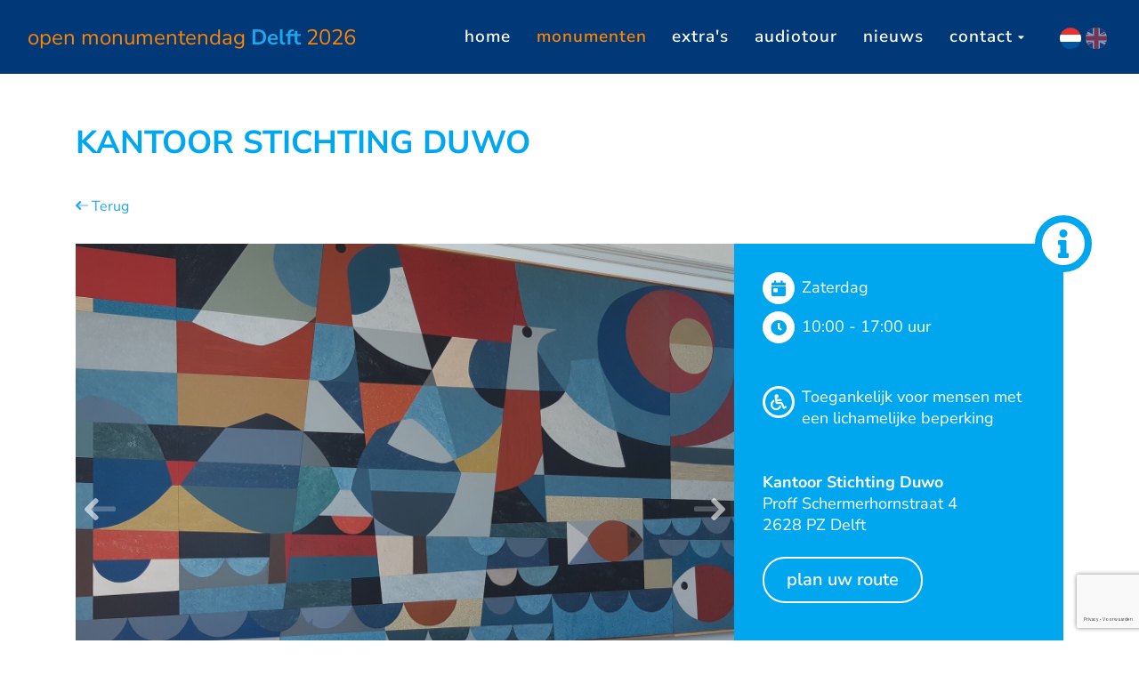

--- FILE ---
content_type: text/html; charset=UTF-8
request_url: https://www.openmonumentendagdelft.nl/monumenten/kantoor-stichting-duwo
body_size: 5151
content:
<!DOCTYPE html>
<html lang="nl">
<head>
    <meta charset="utf-8">
    <meta name="viewport" content="width=device-width, initial-scale=1">
    <meta http-equiv="X-UA-Compatible" content="IE=edge">

    <meta name="csrf-token" content="rp6hLiGsmsbaLIYxvhrpOsCSjhbdtszUEDdWqPuS">

    <title>Kantoor  Stichting Duwo - Proff Schermerhornstraat 4 - Open Monumentendag Delft</title>

    <meta name="description" content="">
    <link rel="apple-touch-icon" sizes="57x57" href="/favicon/apple-icon-57x57.png">
<link rel="apple-touch-icon" sizes="60x60" href="/favicon/apple-icon-60x60.png">
<link rel="apple-touch-icon" sizes="72x72" href="/favicon/apple-icon-72x72.png">
<link rel="apple-touch-icon" sizes="76x76" href="/favicon/apple-icon-76x76.png">
<link rel="apple-touch-icon" sizes="114x114" href="/favicon/apple-icon-114x114.png">
<link rel="apple-touch-icon" sizes="120x120" href="/favicon/apple-icon-120x120.png">
<link rel="apple-touch-icon" sizes="144x144" href="/favicon/apple-icon-144x144.png">
<link rel="apple-touch-icon" sizes="152x152" href="/favicon/apple-icon-152x152.png">
<link rel="apple-touch-icon" sizes="180x180" href="/favicon/apple-icon-180x180.png">
<link rel="icon" type="image/png" sizes="192x192"  href="/favicon/android-icon-192x192.png">
<link rel="icon" type="image/png" sizes="32x32" href="/favicon/favicon-32x32.png">
<link rel="icon" type="image/png" sizes="96x96" href="/favicon/favicon-96x96.png">
<link rel="icon" type="image/png" sizes="16x16" href="/favicon/favicon-16x16.png">
<link rel="manifest" href="/favicon/manifest.json">
<meta name="msapplication-TileColor" content="#ffffff">
<meta name="msapplication-TileImage" content="/favicon/ms-icon-144x144.png">
<meta name="theme-color" content="#ffffff">

                <meta name="robots" content="index, follow" />
    
    <link rel="preconnect" href="https://fonts.bunny.net">
    <link href="https://fonts.bunny.net/css?family=nunito-sans:400,600,700" rel="stylesheet" />

    <link rel="stylesheet" href="https://use.typekit.net/vrg2qrp.css">
    <link rel="stylesheet" href="https://maxcdn.bootstrapcdn.com/bootstrap/4.0.0/css/bootstrap.min.css" integrity="sha384-Gn5384xqQ1aoWXA+058RXPxPg6fy4IWvTNh0E263XmFcJlSAwiGgFAW/dAiS6JXm" crossorigin="anonymous">
    <link rel="stylesheet" href="https://pro.fontawesome.com/releases/v5.13.0/css/all.css" integrity="sha384-IIED/eyOkM6ihtOiQsX2zizxFBphgnv1zbe1bKA+njdFzkr6cDNy16jfIKWu4FNH" crossorigin="anonymous">
    <link rel="stylesheet" href="/css/app.css">
    <link rel="stylesheet" href="https://cdnjs.cloudflare.com/ajax/libs/Swiper/4.5.1/css/swiper.min.css">
    
    <!--[if lt IE 9]>
    <script src="https://oss.maxcdn.com/libs/html5shiv/3.7.0/html5shiv.js"></script>
    <script src="https://oss.maxcdn.com/libs/respond.js/1.3.0/respond.min.js"></script>
    <![endif]-->

    <!-- Google tag (gtag.js) -->
    <script async src="https://www.googletagmanager.com/gtag/js?id=G-NKTG3E5BPM"></script>
    <script>
        window.dataLayer = window.dataLayer || [];
        function gtag(){dataLayer.push(arguments);}
        gtag('js', new Date());
        gtag('config', 'G-NKTG3E5BPM');
    </script>
</head>
<body>
    <nav class="navbar fixed-top navbar-expand-lg " id="navbar">
    <div class="container-fluid">
        <a href="/" class="brand">
            Open Monumentendag <span>Delft</span> <span>2026</span>
        </a>
        <button class="navbar-toggler" type="button" data-toggle="collapse" data-target="#menu" aria-controls="menu" aria-expanded="false" aria-label="Toggle navigation">
            <span></span>
            <span></span>
            <span></span>
        </button>
        <div id="menu" class="navbar-collapse collapse">
            <ul class="nav navbar-nav ml-auto">
                                                            <li class="">
                            <a href="/">Home</a>
                        </li>
                                                                                <li class="active">
                            <a href="/monumenten">Monumenten</a>
                        </li>
                                                                                <li class="">
                            <a href="/activiteiten">Extra&#039;s</a>
                        </li>
                                                                                <li class="">
                            <a href="/audiotour">Audiotour</a>
                        </li>
                                                                                <li class="">
                            <a href="/nieuws">Nieuws</a>
                        </li>
                                                                                <li class="dropdown ">
                            <a href="" class="dropdown-toggle" data-toggle="dropdown" role="button" aria-haspopup="true" aria-expanded="false">Contact <i class="fas fa-caret-down"></i></a>
                            <ul class="dropdown-menu dropdown-menu-right">
                                                                    <li class="">
                                        <a href="/contact">Contact opnemen</a>
                                    </li>
                                                                    <li class="">
                                        <a href="/vrijwilligers">Vrijwilligers</a>
                                    </li>
                                                                    <li class="">
                                        <a href="/bestuur">Team en bestuur</a>
                                    </li>
                                                                    <li class="">
                                        <a href="/veelgestelde-vragen">Veelgestelde vragen</a>
                                    </li>
                                                            </ul>
                        </li>
                                                </ul>
            <ul class="languages">
                <li class="active"><a href="/"><img src="/images/flags/nl.svg" width="24" height="24" alt="NL" /></a></li>
                <li ><a href="/en"><img src="/images/flags/en.svg" width="24" height="24" alt="EN" /></a></li>
            </ul>
        </div>
    </div>
</nav>
        <header class=" zaterdag  ">
        <div class="container">
            <div class="row">
                <div class="col-lg-10">
                    <div class="text-block py-lg">
                        <h1>Kantoor  Stichting Duwo</h1>
                        <a class="btn-back" href="https://www.openmonumentendagdelft.nl/monumenten"><i class="fad fa-long-arrow-left"></i> Terug</a>
                    </div>
                </div>
            </div>

            <div class="flex-wrapper">
                <div class="col-2-3">
                    <div class="swiper-container">
                        <div class="swiper-wrapper">
                                                            <div class="swiper-slide">
                                    <div class="image" style="background-image:url('/images/monumenten/kantoor-stichting-duwo/foto2.jpg');">
                                                                                    <span>Kunstwerk 
© Jan Schoonhoven c/o Pictoright Amsterdam 2023</span>
                                                                            </div>
                                </div>
                                                            <div class="swiper-slide">
                                    <div class="image" style="background-image:url('/images/monumenten/kantoor-stichting-duwo/foto3.jpg');">
                                                                            </div>
                                </div>
                                                            <div class="swiper-slide">
                                    <div class="image" style="background-image:url('/images/monumenten/kantoor-stichting-duwo/foto4.jpg');">
                                                                            </div>
                                </div>
                                                            <div class="swiper-slide">
                                    <div class="image" style="background-image:url('/images/monumenten/kantoor-stichting-duwo/foto5.jpg');">
                                                                            </div>
                                </div>
                                                            <div class="swiper-slide">
                                    <div class="image" style="background-image:url('/images/monumenten/kantoor-stichting-duwo/foto1.jpg');">
                                                                            </div>
                                </div>
                                                    </div>
                        <div class="nav-buttons">
                            <div class="swiper-button-prev">
                                <i class="fad fa-long-arrow-left"></i>
                            </div>
                            <div class="swiper-button-next">
                                <i class="fad fa-long-arrow-right"></i>
                            </div>
                        </div>
                    </div>
                </div>
                <div class="col-1-3 bg-primary monument-details">
                    <div class="number info-icon"><i class="fas fa-info"></i></div>
                    <ul class="list-details">

                        <!-- TOEVOEGEN DAGEN -->
                        <li class="availability">
                                                            <div class="day">
                                    <div class="day-item">
                                        <div class="icon"><i class="fas fa-calendar-day"></i></div>
                                        <div>Zaterdag</div>
                                    </div>
                                    <div class="day-item">
                                        <div class="icon"><i class="fas fa-clock"></i></div>
                                        <div>10:00 - 17:00 uur</div>
                                    </div>
                                </div>
                                                                                </li>

                        <li class="options">
                                                            <div class="option d-flex align-items-start"><span class="icon"><i class="fas fa-wheelchair"></i></span> <span>Toegankelijk voor mensen met een lichamelijke beperking</span></div>
                                                    </li>

                        <li class="address">
                            <span><b>Kantoor  Stichting Duwo</b></span>
                            <span>Proff Schermerhornstraat 4</span>
                            <span>2628 PZ Delft</span>
                                                            <br>
                                <a href="https://goo.gl/maps/B6rWxYwkwwH1wgP4A" class="btn btn-white btn-maps" target="_blank">Plan uw route</a>
                                                    </li>
                    </ul>

                </div>
            </div>
        </div>
    </header>

    <section id="monument-info">
        <div class="container">
            <div class="flex-wrapper">
                <div class="col-2-3">
                    <div class="text-block py-lg">
                        <p>Voormalige faculteit voor Physica en Electrotechniek. Rond 1901-1902 gebouwd in neogothische bouwstijl naar een ontwerp van rijksbouwmeester Jacobus van Lokhorst. In 2011 door Architectenbureau DP6 herontwikkeld tot kantoor voor studentenhuisvester DUWO en woningen voor promovendi. Sprookjesachtig pand met veelkantige torens op de hoeken, een overdaad aan ambachtelijk metselwerk en gietijzeren spanten in de collegezalen. Fraaie, originele glas-in-loodramen in trappenhuis. <br>Opvallend kunstwerk van de Delftse kunstenaar Jan Schoonhoven, een collage van verschillende kleuren linoleum, verlijmd op een multiplex drager. In 1963 vervaardigd ter verfraaiing van de Tienstraflat aan de Prof. Evertslaan.&nbsp;</p>
<p>&nbsp;</p>
                    </div>

                    <div class="sharebox" style="display: block; margin-bottom: 2rem;">
                        <h3 class="share-title">Delen:</h3>
<div class="share">
    <div class="a2a_kit a2a_kit_size_32 a2a_default_style">
        <a class="a2a_button_copy_link"></a>
        <a class="a2a_button_linkedin"></a>
        <a class="a2a_button_facebook"></a>
        <a class="a2a_button_whatsapp"></a>
        <a class="a2a_button_x"></a>
    </div>
</div>

                    </div>
                </div>
                <div class="col-1-3">
                    <div class="activities pt-5">
    <h2>Activiteiten</h2>
    <ul class="activities-list">
                    <li>
                <button class="btn-activity" data-toggle="modal" data-target="#modal-249">
                    <div>DUWO Rondleiding doorlopend</div>
                    <div class="time"><i class="fas fa-clock"></i> Zaterdag</div>
                    <div class="desc">
                                                <span>Lees verder</span>
                    </div>
                    <div class="sort">
                        <span class="icon"><i class="fal fa-map-signs"></i></span>
                    </div>
                </button>
            </li>
            </ul>
</div>
                </div>
            </div>
        </div>
    </section>

    
    <div class="modal fade" id="modal-249" tabindex="-1"
         aria-labelledby="DUWO Rondleiding doorlopendLabel" aria-hidden="true">
        <div class="modal-dialog modal-lg modal-dialog-centered modal-dialog-scrollable">
            <div class="modal-content">
                <div class="modal-header">
                    <h5 class="modal-title"
                        id="DUWO Rondleiding doorlopendLabel">Locatie: Kantoor  Stichting Duwo</h5>
                    <button type="button" class="close" data-dismiss="modal" aria-label="Close">
                        <span aria-hidden="true">&times;</span>
                    </button>
                </div>
                <div class="modal-body">
                    <div class="d-flex">
                                                <div>
                            <h3>DUWO Rondleiding doorlopend </h3>
                            <ul class="details">
                                <li><span><i class="fas fa-clock"></i></span> Zaterdag</li>
                                <li><span class="icon"><i class="fal fa-map-signs"></i></span> Rondleiding</li>
                            </ul>

                            <p>Bezoek op zaterdag het kantoor van stichting DUWO en krijg een rondleiding door het pand.</p>
                        </div>
                    </div>
                </div>
            </div>
        </div>
    </div>
    <footer>
    <div class="trigger"></div>
    <div class="container-fluid">
        <div class="row">
            <div class="col-lg-12">
                <div class="flex-wrapper">
                    <div class="flex-item">
                        <a href="/" class="footer-brand">
                            <img src="/images/logo-full.svg" class="img-fluid" width="529" height="368" alt="Open Monumentendag Delft" />
                        </a>
                    </div>
                    <div class="flex-item">
                        <ul class="socials">
                                                            <li><a class="hvr-pop" href="https://www.facebook.com/openmonumentendagdelft/" target="_blank"><i class="fab fa-facebook-f"></i></a></li>
                                                                                                                    <li><a class="hvr-pop" href="https://www.linkedin.com/company/open-monumentendag-delft/posts/?feedView=all" target="_blank"><i class="fab fa-linkedin-in"></i></a></li>
                                                                                                                                                <li><a class="hvr-pop" href="https://www.instagram.com/monumentdelft/" target="_blank"><i class="fab fa-instagram"></i></a></li>
                                                    </ul>
                    </div>
                    <div class="flex-item">
                                                    <a class="mail hvr-icon-pulse-grow" href="mailto:kantoor@openmonumentendagdelft.nl"><i class="fal fa-envelope"></i> <span>kantoor@openmonumentendagdelft.nl</span></a>
                                            </div>
                </div>
            </div>
        </div>
    </div>
</footer>
    <script src="https://www.google.com/recaptcha/api.js?hl=nl&render=6LeE1MopAAAAAP9fQtxc0HaQlYIRGTNKyhUuiAco"></script>
    <script src="https://cdnjs.cloudflare.com/ajax/libs/jquery/3.3.1/jquery.min.js"></script>
    <script src="https://cdnjs.cloudflare.com/ajax/libs/popper.js/1.14.7/umd/popper.min.js" integrity="sha384-UO2eT0CpHqdSJQ6hJty5KVphtPhzWj9WO1clHTMGa3JDZwrnQq4sF86dIHNDz0W1" crossorigin="anonymous"></script>
    <script src="https://stackpath.bootstrapcdn.com/bootstrap/4.3.1/js/bootstrap.min.js" integrity="sha384-JjSmVgyd0p3pXB1rRibZUAYoIIy6OrQ6VrjIEaFf/nJGzIxFDsf4x0xIM+B07jRM" crossorigin="anonymous"></script>
    <script src="//cdnjs.cloudflare.com/ajax/libs/gsap/1.14.2/TweenMax.min.js"></script>
    <script src="//cdnjs.cloudflare.com/ajax/libs/ScrollMagic/2.0.7/ScrollMagic.min.js"></script>
    <script src="//cdnjs.cloudflare.com/ajax/libs/ScrollMagic/2.0.7/plugins/animation.gsap.min.js"></script>
    <script src="//cdnjs.cloudflare.com/ajax/libs/ScrollMagic/2.0.7/plugins/debug.addIndicators.min.js"></script>
    <script>
        $(document).ready(function(){
            // build scene
            var controller = new ScrollMagic.Controller();
            var sceneNav = new ScrollMagic.Scene({triggerElement: ".trigger"})
                .setClassToggle(".fixed-top", "smaller");
            controller.addScene([
                sceneNav
            ]);

            $('.navbar-toggler').click(function(){
                $(this).toggleClass('open');
            });
        });
    </script>
    <script src="/js/app.js"></script>

        <script async src="https://static.addtoany.com/menu/page.js"></script>
    <script src="https://cdnjs.cloudflare.com/ajax/libs/Swiper/4.5.1/js/swiper.min.js"></script>
    <script type="text/javascript" src="https://maps.googleapis.com/maps/api/js?key=AIzaSyB45drYyXDy07tPrTYrEYZ0ViZEZNuT37A"></script>
    <script async defer src="https://cdnjs.cloudflare.com/ajax/libs/gmaps.js/0.4.25/gmaps.min.js"></script>

        <script>
        var swiper = new Swiper('header .swiper-container', {
            slidesPerView: 1,
            spaceBetween: 0,
            autoplay:
                {
                    delay: 5000
                },
            loop: $('.swiper-slide').length > 1 ? true : false,
            navigation: {
                nextEl: '.swiper-button-next',
                prevEl: '.swiper-button-prev',
            },
        })

        $(function () {
            $('[data-toggle="tooltip"]').tooltip()
        })
    </script>
</body>
</html>


--- FILE ---
content_type: text/html; charset=utf-8
request_url: https://www.google.com/recaptcha/api2/anchor?ar=1&k=6LeE1MopAAAAAP9fQtxc0HaQlYIRGTNKyhUuiAco&co=aHR0cHM6Ly93d3cub3Blbm1vbnVtZW50ZW5kYWdkZWxmdC5ubDo0NDM.&hl=nl&v=PoyoqOPhxBO7pBk68S4YbpHZ&size=invisible&anchor-ms=20000&execute-ms=30000&cb=1q3mbfxckk5o
body_size: 49039
content:
<!DOCTYPE HTML><html dir="ltr" lang="nl"><head><meta http-equiv="Content-Type" content="text/html; charset=UTF-8">
<meta http-equiv="X-UA-Compatible" content="IE=edge">
<title>reCAPTCHA</title>
<style type="text/css">
/* cyrillic-ext */
@font-face {
  font-family: 'Roboto';
  font-style: normal;
  font-weight: 400;
  font-stretch: 100%;
  src: url(//fonts.gstatic.com/s/roboto/v48/KFO7CnqEu92Fr1ME7kSn66aGLdTylUAMa3GUBHMdazTgWw.woff2) format('woff2');
  unicode-range: U+0460-052F, U+1C80-1C8A, U+20B4, U+2DE0-2DFF, U+A640-A69F, U+FE2E-FE2F;
}
/* cyrillic */
@font-face {
  font-family: 'Roboto';
  font-style: normal;
  font-weight: 400;
  font-stretch: 100%;
  src: url(//fonts.gstatic.com/s/roboto/v48/KFO7CnqEu92Fr1ME7kSn66aGLdTylUAMa3iUBHMdazTgWw.woff2) format('woff2');
  unicode-range: U+0301, U+0400-045F, U+0490-0491, U+04B0-04B1, U+2116;
}
/* greek-ext */
@font-face {
  font-family: 'Roboto';
  font-style: normal;
  font-weight: 400;
  font-stretch: 100%;
  src: url(//fonts.gstatic.com/s/roboto/v48/KFO7CnqEu92Fr1ME7kSn66aGLdTylUAMa3CUBHMdazTgWw.woff2) format('woff2');
  unicode-range: U+1F00-1FFF;
}
/* greek */
@font-face {
  font-family: 'Roboto';
  font-style: normal;
  font-weight: 400;
  font-stretch: 100%;
  src: url(//fonts.gstatic.com/s/roboto/v48/KFO7CnqEu92Fr1ME7kSn66aGLdTylUAMa3-UBHMdazTgWw.woff2) format('woff2');
  unicode-range: U+0370-0377, U+037A-037F, U+0384-038A, U+038C, U+038E-03A1, U+03A3-03FF;
}
/* math */
@font-face {
  font-family: 'Roboto';
  font-style: normal;
  font-weight: 400;
  font-stretch: 100%;
  src: url(//fonts.gstatic.com/s/roboto/v48/KFO7CnqEu92Fr1ME7kSn66aGLdTylUAMawCUBHMdazTgWw.woff2) format('woff2');
  unicode-range: U+0302-0303, U+0305, U+0307-0308, U+0310, U+0312, U+0315, U+031A, U+0326-0327, U+032C, U+032F-0330, U+0332-0333, U+0338, U+033A, U+0346, U+034D, U+0391-03A1, U+03A3-03A9, U+03B1-03C9, U+03D1, U+03D5-03D6, U+03F0-03F1, U+03F4-03F5, U+2016-2017, U+2034-2038, U+203C, U+2040, U+2043, U+2047, U+2050, U+2057, U+205F, U+2070-2071, U+2074-208E, U+2090-209C, U+20D0-20DC, U+20E1, U+20E5-20EF, U+2100-2112, U+2114-2115, U+2117-2121, U+2123-214F, U+2190, U+2192, U+2194-21AE, U+21B0-21E5, U+21F1-21F2, U+21F4-2211, U+2213-2214, U+2216-22FF, U+2308-230B, U+2310, U+2319, U+231C-2321, U+2336-237A, U+237C, U+2395, U+239B-23B7, U+23D0, U+23DC-23E1, U+2474-2475, U+25AF, U+25B3, U+25B7, U+25BD, U+25C1, U+25CA, U+25CC, U+25FB, U+266D-266F, U+27C0-27FF, U+2900-2AFF, U+2B0E-2B11, U+2B30-2B4C, U+2BFE, U+3030, U+FF5B, U+FF5D, U+1D400-1D7FF, U+1EE00-1EEFF;
}
/* symbols */
@font-face {
  font-family: 'Roboto';
  font-style: normal;
  font-weight: 400;
  font-stretch: 100%;
  src: url(//fonts.gstatic.com/s/roboto/v48/KFO7CnqEu92Fr1ME7kSn66aGLdTylUAMaxKUBHMdazTgWw.woff2) format('woff2');
  unicode-range: U+0001-000C, U+000E-001F, U+007F-009F, U+20DD-20E0, U+20E2-20E4, U+2150-218F, U+2190, U+2192, U+2194-2199, U+21AF, U+21E6-21F0, U+21F3, U+2218-2219, U+2299, U+22C4-22C6, U+2300-243F, U+2440-244A, U+2460-24FF, U+25A0-27BF, U+2800-28FF, U+2921-2922, U+2981, U+29BF, U+29EB, U+2B00-2BFF, U+4DC0-4DFF, U+FFF9-FFFB, U+10140-1018E, U+10190-1019C, U+101A0, U+101D0-101FD, U+102E0-102FB, U+10E60-10E7E, U+1D2C0-1D2D3, U+1D2E0-1D37F, U+1F000-1F0FF, U+1F100-1F1AD, U+1F1E6-1F1FF, U+1F30D-1F30F, U+1F315, U+1F31C, U+1F31E, U+1F320-1F32C, U+1F336, U+1F378, U+1F37D, U+1F382, U+1F393-1F39F, U+1F3A7-1F3A8, U+1F3AC-1F3AF, U+1F3C2, U+1F3C4-1F3C6, U+1F3CA-1F3CE, U+1F3D4-1F3E0, U+1F3ED, U+1F3F1-1F3F3, U+1F3F5-1F3F7, U+1F408, U+1F415, U+1F41F, U+1F426, U+1F43F, U+1F441-1F442, U+1F444, U+1F446-1F449, U+1F44C-1F44E, U+1F453, U+1F46A, U+1F47D, U+1F4A3, U+1F4B0, U+1F4B3, U+1F4B9, U+1F4BB, U+1F4BF, U+1F4C8-1F4CB, U+1F4D6, U+1F4DA, U+1F4DF, U+1F4E3-1F4E6, U+1F4EA-1F4ED, U+1F4F7, U+1F4F9-1F4FB, U+1F4FD-1F4FE, U+1F503, U+1F507-1F50B, U+1F50D, U+1F512-1F513, U+1F53E-1F54A, U+1F54F-1F5FA, U+1F610, U+1F650-1F67F, U+1F687, U+1F68D, U+1F691, U+1F694, U+1F698, U+1F6AD, U+1F6B2, U+1F6B9-1F6BA, U+1F6BC, U+1F6C6-1F6CF, U+1F6D3-1F6D7, U+1F6E0-1F6EA, U+1F6F0-1F6F3, U+1F6F7-1F6FC, U+1F700-1F7FF, U+1F800-1F80B, U+1F810-1F847, U+1F850-1F859, U+1F860-1F887, U+1F890-1F8AD, U+1F8B0-1F8BB, U+1F8C0-1F8C1, U+1F900-1F90B, U+1F93B, U+1F946, U+1F984, U+1F996, U+1F9E9, U+1FA00-1FA6F, U+1FA70-1FA7C, U+1FA80-1FA89, U+1FA8F-1FAC6, U+1FACE-1FADC, U+1FADF-1FAE9, U+1FAF0-1FAF8, U+1FB00-1FBFF;
}
/* vietnamese */
@font-face {
  font-family: 'Roboto';
  font-style: normal;
  font-weight: 400;
  font-stretch: 100%;
  src: url(//fonts.gstatic.com/s/roboto/v48/KFO7CnqEu92Fr1ME7kSn66aGLdTylUAMa3OUBHMdazTgWw.woff2) format('woff2');
  unicode-range: U+0102-0103, U+0110-0111, U+0128-0129, U+0168-0169, U+01A0-01A1, U+01AF-01B0, U+0300-0301, U+0303-0304, U+0308-0309, U+0323, U+0329, U+1EA0-1EF9, U+20AB;
}
/* latin-ext */
@font-face {
  font-family: 'Roboto';
  font-style: normal;
  font-weight: 400;
  font-stretch: 100%;
  src: url(//fonts.gstatic.com/s/roboto/v48/KFO7CnqEu92Fr1ME7kSn66aGLdTylUAMa3KUBHMdazTgWw.woff2) format('woff2');
  unicode-range: U+0100-02BA, U+02BD-02C5, U+02C7-02CC, U+02CE-02D7, U+02DD-02FF, U+0304, U+0308, U+0329, U+1D00-1DBF, U+1E00-1E9F, U+1EF2-1EFF, U+2020, U+20A0-20AB, U+20AD-20C0, U+2113, U+2C60-2C7F, U+A720-A7FF;
}
/* latin */
@font-face {
  font-family: 'Roboto';
  font-style: normal;
  font-weight: 400;
  font-stretch: 100%;
  src: url(//fonts.gstatic.com/s/roboto/v48/KFO7CnqEu92Fr1ME7kSn66aGLdTylUAMa3yUBHMdazQ.woff2) format('woff2');
  unicode-range: U+0000-00FF, U+0131, U+0152-0153, U+02BB-02BC, U+02C6, U+02DA, U+02DC, U+0304, U+0308, U+0329, U+2000-206F, U+20AC, U+2122, U+2191, U+2193, U+2212, U+2215, U+FEFF, U+FFFD;
}
/* cyrillic-ext */
@font-face {
  font-family: 'Roboto';
  font-style: normal;
  font-weight: 500;
  font-stretch: 100%;
  src: url(//fonts.gstatic.com/s/roboto/v48/KFO7CnqEu92Fr1ME7kSn66aGLdTylUAMa3GUBHMdazTgWw.woff2) format('woff2');
  unicode-range: U+0460-052F, U+1C80-1C8A, U+20B4, U+2DE0-2DFF, U+A640-A69F, U+FE2E-FE2F;
}
/* cyrillic */
@font-face {
  font-family: 'Roboto';
  font-style: normal;
  font-weight: 500;
  font-stretch: 100%;
  src: url(//fonts.gstatic.com/s/roboto/v48/KFO7CnqEu92Fr1ME7kSn66aGLdTylUAMa3iUBHMdazTgWw.woff2) format('woff2');
  unicode-range: U+0301, U+0400-045F, U+0490-0491, U+04B0-04B1, U+2116;
}
/* greek-ext */
@font-face {
  font-family: 'Roboto';
  font-style: normal;
  font-weight: 500;
  font-stretch: 100%;
  src: url(//fonts.gstatic.com/s/roboto/v48/KFO7CnqEu92Fr1ME7kSn66aGLdTylUAMa3CUBHMdazTgWw.woff2) format('woff2');
  unicode-range: U+1F00-1FFF;
}
/* greek */
@font-face {
  font-family: 'Roboto';
  font-style: normal;
  font-weight: 500;
  font-stretch: 100%;
  src: url(//fonts.gstatic.com/s/roboto/v48/KFO7CnqEu92Fr1ME7kSn66aGLdTylUAMa3-UBHMdazTgWw.woff2) format('woff2');
  unicode-range: U+0370-0377, U+037A-037F, U+0384-038A, U+038C, U+038E-03A1, U+03A3-03FF;
}
/* math */
@font-face {
  font-family: 'Roboto';
  font-style: normal;
  font-weight: 500;
  font-stretch: 100%;
  src: url(//fonts.gstatic.com/s/roboto/v48/KFO7CnqEu92Fr1ME7kSn66aGLdTylUAMawCUBHMdazTgWw.woff2) format('woff2');
  unicode-range: U+0302-0303, U+0305, U+0307-0308, U+0310, U+0312, U+0315, U+031A, U+0326-0327, U+032C, U+032F-0330, U+0332-0333, U+0338, U+033A, U+0346, U+034D, U+0391-03A1, U+03A3-03A9, U+03B1-03C9, U+03D1, U+03D5-03D6, U+03F0-03F1, U+03F4-03F5, U+2016-2017, U+2034-2038, U+203C, U+2040, U+2043, U+2047, U+2050, U+2057, U+205F, U+2070-2071, U+2074-208E, U+2090-209C, U+20D0-20DC, U+20E1, U+20E5-20EF, U+2100-2112, U+2114-2115, U+2117-2121, U+2123-214F, U+2190, U+2192, U+2194-21AE, U+21B0-21E5, U+21F1-21F2, U+21F4-2211, U+2213-2214, U+2216-22FF, U+2308-230B, U+2310, U+2319, U+231C-2321, U+2336-237A, U+237C, U+2395, U+239B-23B7, U+23D0, U+23DC-23E1, U+2474-2475, U+25AF, U+25B3, U+25B7, U+25BD, U+25C1, U+25CA, U+25CC, U+25FB, U+266D-266F, U+27C0-27FF, U+2900-2AFF, U+2B0E-2B11, U+2B30-2B4C, U+2BFE, U+3030, U+FF5B, U+FF5D, U+1D400-1D7FF, U+1EE00-1EEFF;
}
/* symbols */
@font-face {
  font-family: 'Roboto';
  font-style: normal;
  font-weight: 500;
  font-stretch: 100%;
  src: url(//fonts.gstatic.com/s/roboto/v48/KFO7CnqEu92Fr1ME7kSn66aGLdTylUAMaxKUBHMdazTgWw.woff2) format('woff2');
  unicode-range: U+0001-000C, U+000E-001F, U+007F-009F, U+20DD-20E0, U+20E2-20E4, U+2150-218F, U+2190, U+2192, U+2194-2199, U+21AF, U+21E6-21F0, U+21F3, U+2218-2219, U+2299, U+22C4-22C6, U+2300-243F, U+2440-244A, U+2460-24FF, U+25A0-27BF, U+2800-28FF, U+2921-2922, U+2981, U+29BF, U+29EB, U+2B00-2BFF, U+4DC0-4DFF, U+FFF9-FFFB, U+10140-1018E, U+10190-1019C, U+101A0, U+101D0-101FD, U+102E0-102FB, U+10E60-10E7E, U+1D2C0-1D2D3, U+1D2E0-1D37F, U+1F000-1F0FF, U+1F100-1F1AD, U+1F1E6-1F1FF, U+1F30D-1F30F, U+1F315, U+1F31C, U+1F31E, U+1F320-1F32C, U+1F336, U+1F378, U+1F37D, U+1F382, U+1F393-1F39F, U+1F3A7-1F3A8, U+1F3AC-1F3AF, U+1F3C2, U+1F3C4-1F3C6, U+1F3CA-1F3CE, U+1F3D4-1F3E0, U+1F3ED, U+1F3F1-1F3F3, U+1F3F5-1F3F7, U+1F408, U+1F415, U+1F41F, U+1F426, U+1F43F, U+1F441-1F442, U+1F444, U+1F446-1F449, U+1F44C-1F44E, U+1F453, U+1F46A, U+1F47D, U+1F4A3, U+1F4B0, U+1F4B3, U+1F4B9, U+1F4BB, U+1F4BF, U+1F4C8-1F4CB, U+1F4D6, U+1F4DA, U+1F4DF, U+1F4E3-1F4E6, U+1F4EA-1F4ED, U+1F4F7, U+1F4F9-1F4FB, U+1F4FD-1F4FE, U+1F503, U+1F507-1F50B, U+1F50D, U+1F512-1F513, U+1F53E-1F54A, U+1F54F-1F5FA, U+1F610, U+1F650-1F67F, U+1F687, U+1F68D, U+1F691, U+1F694, U+1F698, U+1F6AD, U+1F6B2, U+1F6B9-1F6BA, U+1F6BC, U+1F6C6-1F6CF, U+1F6D3-1F6D7, U+1F6E0-1F6EA, U+1F6F0-1F6F3, U+1F6F7-1F6FC, U+1F700-1F7FF, U+1F800-1F80B, U+1F810-1F847, U+1F850-1F859, U+1F860-1F887, U+1F890-1F8AD, U+1F8B0-1F8BB, U+1F8C0-1F8C1, U+1F900-1F90B, U+1F93B, U+1F946, U+1F984, U+1F996, U+1F9E9, U+1FA00-1FA6F, U+1FA70-1FA7C, U+1FA80-1FA89, U+1FA8F-1FAC6, U+1FACE-1FADC, U+1FADF-1FAE9, U+1FAF0-1FAF8, U+1FB00-1FBFF;
}
/* vietnamese */
@font-face {
  font-family: 'Roboto';
  font-style: normal;
  font-weight: 500;
  font-stretch: 100%;
  src: url(//fonts.gstatic.com/s/roboto/v48/KFO7CnqEu92Fr1ME7kSn66aGLdTylUAMa3OUBHMdazTgWw.woff2) format('woff2');
  unicode-range: U+0102-0103, U+0110-0111, U+0128-0129, U+0168-0169, U+01A0-01A1, U+01AF-01B0, U+0300-0301, U+0303-0304, U+0308-0309, U+0323, U+0329, U+1EA0-1EF9, U+20AB;
}
/* latin-ext */
@font-face {
  font-family: 'Roboto';
  font-style: normal;
  font-weight: 500;
  font-stretch: 100%;
  src: url(//fonts.gstatic.com/s/roboto/v48/KFO7CnqEu92Fr1ME7kSn66aGLdTylUAMa3KUBHMdazTgWw.woff2) format('woff2');
  unicode-range: U+0100-02BA, U+02BD-02C5, U+02C7-02CC, U+02CE-02D7, U+02DD-02FF, U+0304, U+0308, U+0329, U+1D00-1DBF, U+1E00-1E9F, U+1EF2-1EFF, U+2020, U+20A0-20AB, U+20AD-20C0, U+2113, U+2C60-2C7F, U+A720-A7FF;
}
/* latin */
@font-face {
  font-family: 'Roboto';
  font-style: normal;
  font-weight: 500;
  font-stretch: 100%;
  src: url(//fonts.gstatic.com/s/roboto/v48/KFO7CnqEu92Fr1ME7kSn66aGLdTylUAMa3yUBHMdazQ.woff2) format('woff2');
  unicode-range: U+0000-00FF, U+0131, U+0152-0153, U+02BB-02BC, U+02C6, U+02DA, U+02DC, U+0304, U+0308, U+0329, U+2000-206F, U+20AC, U+2122, U+2191, U+2193, U+2212, U+2215, U+FEFF, U+FFFD;
}
/* cyrillic-ext */
@font-face {
  font-family: 'Roboto';
  font-style: normal;
  font-weight: 900;
  font-stretch: 100%;
  src: url(//fonts.gstatic.com/s/roboto/v48/KFO7CnqEu92Fr1ME7kSn66aGLdTylUAMa3GUBHMdazTgWw.woff2) format('woff2');
  unicode-range: U+0460-052F, U+1C80-1C8A, U+20B4, U+2DE0-2DFF, U+A640-A69F, U+FE2E-FE2F;
}
/* cyrillic */
@font-face {
  font-family: 'Roboto';
  font-style: normal;
  font-weight: 900;
  font-stretch: 100%;
  src: url(//fonts.gstatic.com/s/roboto/v48/KFO7CnqEu92Fr1ME7kSn66aGLdTylUAMa3iUBHMdazTgWw.woff2) format('woff2');
  unicode-range: U+0301, U+0400-045F, U+0490-0491, U+04B0-04B1, U+2116;
}
/* greek-ext */
@font-face {
  font-family: 'Roboto';
  font-style: normal;
  font-weight: 900;
  font-stretch: 100%;
  src: url(//fonts.gstatic.com/s/roboto/v48/KFO7CnqEu92Fr1ME7kSn66aGLdTylUAMa3CUBHMdazTgWw.woff2) format('woff2');
  unicode-range: U+1F00-1FFF;
}
/* greek */
@font-face {
  font-family: 'Roboto';
  font-style: normal;
  font-weight: 900;
  font-stretch: 100%;
  src: url(//fonts.gstatic.com/s/roboto/v48/KFO7CnqEu92Fr1ME7kSn66aGLdTylUAMa3-UBHMdazTgWw.woff2) format('woff2');
  unicode-range: U+0370-0377, U+037A-037F, U+0384-038A, U+038C, U+038E-03A1, U+03A3-03FF;
}
/* math */
@font-face {
  font-family: 'Roboto';
  font-style: normal;
  font-weight: 900;
  font-stretch: 100%;
  src: url(//fonts.gstatic.com/s/roboto/v48/KFO7CnqEu92Fr1ME7kSn66aGLdTylUAMawCUBHMdazTgWw.woff2) format('woff2');
  unicode-range: U+0302-0303, U+0305, U+0307-0308, U+0310, U+0312, U+0315, U+031A, U+0326-0327, U+032C, U+032F-0330, U+0332-0333, U+0338, U+033A, U+0346, U+034D, U+0391-03A1, U+03A3-03A9, U+03B1-03C9, U+03D1, U+03D5-03D6, U+03F0-03F1, U+03F4-03F5, U+2016-2017, U+2034-2038, U+203C, U+2040, U+2043, U+2047, U+2050, U+2057, U+205F, U+2070-2071, U+2074-208E, U+2090-209C, U+20D0-20DC, U+20E1, U+20E5-20EF, U+2100-2112, U+2114-2115, U+2117-2121, U+2123-214F, U+2190, U+2192, U+2194-21AE, U+21B0-21E5, U+21F1-21F2, U+21F4-2211, U+2213-2214, U+2216-22FF, U+2308-230B, U+2310, U+2319, U+231C-2321, U+2336-237A, U+237C, U+2395, U+239B-23B7, U+23D0, U+23DC-23E1, U+2474-2475, U+25AF, U+25B3, U+25B7, U+25BD, U+25C1, U+25CA, U+25CC, U+25FB, U+266D-266F, U+27C0-27FF, U+2900-2AFF, U+2B0E-2B11, U+2B30-2B4C, U+2BFE, U+3030, U+FF5B, U+FF5D, U+1D400-1D7FF, U+1EE00-1EEFF;
}
/* symbols */
@font-face {
  font-family: 'Roboto';
  font-style: normal;
  font-weight: 900;
  font-stretch: 100%;
  src: url(//fonts.gstatic.com/s/roboto/v48/KFO7CnqEu92Fr1ME7kSn66aGLdTylUAMaxKUBHMdazTgWw.woff2) format('woff2');
  unicode-range: U+0001-000C, U+000E-001F, U+007F-009F, U+20DD-20E0, U+20E2-20E4, U+2150-218F, U+2190, U+2192, U+2194-2199, U+21AF, U+21E6-21F0, U+21F3, U+2218-2219, U+2299, U+22C4-22C6, U+2300-243F, U+2440-244A, U+2460-24FF, U+25A0-27BF, U+2800-28FF, U+2921-2922, U+2981, U+29BF, U+29EB, U+2B00-2BFF, U+4DC0-4DFF, U+FFF9-FFFB, U+10140-1018E, U+10190-1019C, U+101A0, U+101D0-101FD, U+102E0-102FB, U+10E60-10E7E, U+1D2C0-1D2D3, U+1D2E0-1D37F, U+1F000-1F0FF, U+1F100-1F1AD, U+1F1E6-1F1FF, U+1F30D-1F30F, U+1F315, U+1F31C, U+1F31E, U+1F320-1F32C, U+1F336, U+1F378, U+1F37D, U+1F382, U+1F393-1F39F, U+1F3A7-1F3A8, U+1F3AC-1F3AF, U+1F3C2, U+1F3C4-1F3C6, U+1F3CA-1F3CE, U+1F3D4-1F3E0, U+1F3ED, U+1F3F1-1F3F3, U+1F3F5-1F3F7, U+1F408, U+1F415, U+1F41F, U+1F426, U+1F43F, U+1F441-1F442, U+1F444, U+1F446-1F449, U+1F44C-1F44E, U+1F453, U+1F46A, U+1F47D, U+1F4A3, U+1F4B0, U+1F4B3, U+1F4B9, U+1F4BB, U+1F4BF, U+1F4C8-1F4CB, U+1F4D6, U+1F4DA, U+1F4DF, U+1F4E3-1F4E6, U+1F4EA-1F4ED, U+1F4F7, U+1F4F9-1F4FB, U+1F4FD-1F4FE, U+1F503, U+1F507-1F50B, U+1F50D, U+1F512-1F513, U+1F53E-1F54A, U+1F54F-1F5FA, U+1F610, U+1F650-1F67F, U+1F687, U+1F68D, U+1F691, U+1F694, U+1F698, U+1F6AD, U+1F6B2, U+1F6B9-1F6BA, U+1F6BC, U+1F6C6-1F6CF, U+1F6D3-1F6D7, U+1F6E0-1F6EA, U+1F6F0-1F6F3, U+1F6F7-1F6FC, U+1F700-1F7FF, U+1F800-1F80B, U+1F810-1F847, U+1F850-1F859, U+1F860-1F887, U+1F890-1F8AD, U+1F8B0-1F8BB, U+1F8C0-1F8C1, U+1F900-1F90B, U+1F93B, U+1F946, U+1F984, U+1F996, U+1F9E9, U+1FA00-1FA6F, U+1FA70-1FA7C, U+1FA80-1FA89, U+1FA8F-1FAC6, U+1FACE-1FADC, U+1FADF-1FAE9, U+1FAF0-1FAF8, U+1FB00-1FBFF;
}
/* vietnamese */
@font-face {
  font-family: 'Roboto';
  font-style: normal;
  font-weight: 900;
  font-stretch: 100%;
  src: url(//fonts.gstatic.com/s/roboto/v48/KFO7CnqEu92Fr1ME7kSn66aGLdTylUAMa3OUBHMdazTgWw.woff2) format('woff2');
  unicode-range: U+0102-0103, U+0110-0111, U+0128-0129, U+0168-0169, U+01A0-01A1, U+01AF-01B0, U+0300-0301, U+0303-0304, U+0308-0309, U+0323, U+0329, U+1EA0-1EF9, U+20AB;
}
/* latin-ext */
@font-face {
  font-family: 'Roboto';
  font-style: normal;
  font-weight: 900;
  font-stretch: 100%;
  src: url(//fonts.gstatic.com/s/roboto/v48/KFO7CnqEu92Fr1ME7kSn66aGLdTylUAMa3KUBHMdazTgWw.woff2) format('woff2');
  unicode-range: U+0100-02BA, U+02BD-02C5, U+02C7-02CC, U+02CE-02D7, U+02DD-02FF, U+0304, U+0308, U+0329, U+1D00-1DBF, U+1E00-1E9F, U+1EF2-1EFF, U+2020, U+20A0-20AB, U+20AD-20C0, U+2113, U+2C60-2C7F, U+A720-A7FF;
}
/* latin */
@font-face {
  font-family: 'Roboto';
  font-style: normal;
  font-weight: 900;
  font-stretch: 100%;
  src: url(//fonts.gstatic.com/s/roboto/v48/KFO7CnqEu92Fr1ME7kSn66aGLdTylUAMa3yUBHMdazQ.woff2) format('woff2');
  unicode-range: U+0000-00FF, U+0131, U+0152-0153, U+02BB-02BC, U+02C6, U+02DA, U+02DC, U+0304, U+0308, U+0329, U+2000-206F, U+20AC, U+2122, U+2191, U+2193, U+2212, U+2215, U+FEFF, U+FFFD;
}

</style>
<link rel="stylesheet" type="text/css" href="https://www.gstatic.com/recaptcha/releases/PoyoqOPhxBO7pBk68S4YbpHZ/styles__ltr.css">
<script nonce="Rpnhge-j10X0MHqKhnEa5g" type="text/javascript">window['__recaptcha_api'] = 'https://www.google.com/recaptcha/api2/';</script>
<script type="text/javascript" src="https://www.gstatic.com/recaptcha/releases/PoyoqOPhxBO7pBk68S4YbpHZ/recaptcha__nl.js" nonce="Rpnhge-j10X0MHqKhnEa5g">
      
    </script></head>
<body><div id="rc-anchor-alert" class="rc-anchor-alert"></div>
<input type="hidden" id="recaptcha-token" value="[base64]">
<script type="text/javascript" nonce="Rpnhge-j10X0MHqKhnEa5g">
      recaptcha.anchor.Main.init("[\x22ainput\x22,[\x22bgdata\x22,\x22\x22,\[base64]/[base64]/[base64]/ZyhXLGgpOnEoW04sMjEsbF0sVywwKSxoKSxmYWxzZSxmYWxzZSl9Y2F0Y2goayl7RygzNTgsVyk/[base64]/[base64]/[base64]/[base64]/[base64]/[base64]/[base64]/bmV3IEJbT10oRFswXSk6dz09Mj9uZXcgQltPXShEWzBdLERbMV0pOnc9PTM/bmV3IEJbT10oRFswXSxEWzFdLERbMl0pOnc9PTQ/[base64]/[base64]/[base64]/[base64]/[base64]\\u003d\x22,\[base64]\x22,\x22wo9aw7kmAXAow4AcQzPCusO9Nx1fwoPDlDLDssK5wp/CuMK/wrrDhcK+EcKjYcKJwrktKAdLCRjCj8KZccOVX8KnFsKUwq/DlivClDvDgHV2cl5WNMKoVCTChxLDiGnDicOFJcOnPsOtwrwxb07DsMOZw4bDucKOD8KfwqZaw7jDp1jCsz5MKHxFwrbDssOVw5DClMKbwqIew7NwHcKoCEfCsMKWw54qwqbCtWjCmVYzw7fDgnJ/QsKgw7zCj2tTwpcsLsKzw59uIjN7SxleaMKxc2E+fsOdwoAEd2V9w49owrzDoMKqX8O0w5DDpzvDmMKFHMKEwoULYMK3w5Bbwpkva8OZaMOWZX/CqGXDhEXCncKodsOMwqhQQMKqw6c6d8O/J8OeeTrDnsOmESDCjyfDhcKBTSLCmD9kwpMEwpLCisOZARzDs8KPw4Vgw7bCpWPDoDbCpsK0OwMCQ8KnYsKOwr3DuMKBZsOqajhREjscwpDChXLCjcOUwo3Cq8Oxd8K1FwTCqjNnwrLCs8O7wrfDjsKkCyrCklQnwo7Cp8KRw41ocA/CnjIkw59owqXDvCpfIMOWSxPDq8KZwotHawFVQcKNwp4sw5HCl8ObwrE5woHDiRkPw7R0E8O1RMO8wq5ew7bDk8KJwqzCjGZ5DRPDqG1zLsOCw47DiXstJMOICcK8woDCu3tWBRXDlsK1OTTCnzAAFcOcw4XDtMK0c0HDhVnCgcKsCcOZHW7DgsOvL8OJwqnDlgRGwr/CmcOaasKwS8OXwq7ChTpPSz/[base64]/D8KQZlUpwoHDp8KuO8KDw7crwpk9wqHDvwLCjFEtQmUsXcOTw5cMP8OPw7LClMKKw5o6VSdvwr3DpwvCt8KCXlVCLVPCtA/Dtx4pbXhow7PDnXtAcMKBbMKvKhTCjcOMw7rDrhfDqMOKM3LDmsKswpJkw64eXytMWCbDmMOrG8O6TXldLMOXw7tHwqnDqDLDj38two7CtsO0OsOXH0HDtDF8w692wqzDjMKreFrCqSZ/KMOFwovDnsOzEsOVw4PCjQzDiDg9FcKvRwkveMK6WMKywrUvw7oiwrjCtsKMw43Cv1wawprCuXhKUcODwo4TMsKHFWsxZcOiw7bDv8OPw7nCkW3Cu8KawqzDtHvDj3jDgzrDu8KfCm7DjxnCmyrDmjVnwpZcwqRbwpvDvBYzwoPClVAOw5DDkT/Dk2zCsDLDo8Ktw7oZw43DgMKuKDjCjnrDvylPElTDjcOzwpPCjsOTN8KNw5MJwoDDrwYCw73CkVR/ScKjw4HCqMKKP8KFwoY3wpnDrMOObsKjwp/[base64]/[base64]/[base64]/[base64]/Cj8KXwpJMw6DDucKkCBzCtUbCp0k4AcKww4sGwofCkUkQZmoVNUwfwq8tDnh6OsORN3McOkLCpsKYB8K3wrPDg8Oxw5vDli4CO8Kkwo3DtytoBcOWw4NgH1zCniZRQH0Yw5zDusOSwoPDsGDDuQlDCsKlcnkywrnDgAROwr3DvDPCjn9CwoHChhU/[base64]/Cq8KTw51uwpfCo8K7w7rDmFnDucOywpxFMsKnGALCssO9w7bDnhxkIcOow7h4woXDmUYMw4zDicKCw6bDq8KNw4s5w4XCusOOw5x0ECUXURQ1N1fCqjVQO1YFYyI/wrAsw4YedcOSw6MiOjnDjMO/H8K9wrAmw6wVw5/Cj8KcSQh1DmTDl2YYwq3ClyAgw4bDvcO3bMK1bjjDh8OOInHDkXIkXX3DjcKVw5oaSsOWwr0zw41uwoFzw6XDhcKtcMOOwrEjw4YuAMOFDMKdw7jDgsKvCU52worCnWkVTlUvb8KWMyZ5wr3CunrCuiB5QsKibcKgYBnDikXDssOnw6nDn8O5w45/f23CiAElwqpgSEg7NsKLZlhpCU7CoTVMb3RwcFBiBUglFzXDiRsHfcKAw6ZYw4DCpsOzSsOSw4Idw7peU2LCnMOxw4VbEVDCrWo3wpzDrsKcUcORwol3VsKTwrzDlsOXw5XDlRDCm8Kqw4Z+Kj/DucKVZsK4IcKjJylOPTtuXjrCgsKxw6jCujjDhsKGwpVOAMOPwr9FH8K1d8OKHsO1PE7DgTjDosK4UCnCmcKPPHNiZ8KhFxhjbcOQAy3DgsKUw4s2w7nCj8K3wrcQwo85woLDtFbCkH7CgsOcY8KOMUjDlcOOI37Dq8KoKMOQwrU3w6VfKkxfwr5/ZSDCn8Ohw5LDv1tvwpR0VMKzBsOWN8K+wpE4BkhRw7rDjMKTX8Ogw7/Cs8KFYk1SacK/w7jDt8Kew5DCmsKnM3DCiMORw6rCqkzDu3TDiwoVYiTDhcOOwoUxPMKjw6J0GMOhZ8KRw40XTGfChz/CmGPDumfDs8OxXA/[base64]/[base64]/CkQDDvRrCncOWw7wDw4zCm8OONCvDiB1nw7oGf8KKFVTDhyomWUTDs8KsUXB7wqMsw7tmwqgDwqVGRMO5NMO8wp0Ww44SJMKzVMO5wqgJw53Dn1cbwqBywpXDlcKUw5jCiB1Pw4rCp8O/AcKFw6fCu8O9wrQ8RhEJBsOZYsO+NEkvwpUFEcOMwo/DrjcSJwLDncKIwpJ9EsKUbV/Cr8K6AkEwwpBaw5nDqGTCslRoLjvCjcKsCcKqwoQgSDRmFkQLPMKhwrwPZcOrM8K5GA9qw4HCiMKgw7c2R2zCoEjCicKTGgdkeMKIHzbCgVvClzpGaW5qw6vCpcKEw4rChV/CqsK2w5AKMsKXw5vCuH7CgMKpccKPw6wYOMK5w6zDtnbDtEHCjMKMwpjDnDnDvMK2HsO/[base64]/Csk1LV8KOwqc9w6YvEsKQCsOUw4/DusKMO3nChwXDgm7DvcOKcMO3wrkzTSLDt0fDv8OmwoTCg8Knw57CnEjCsMOCwrvDhcOgwqjClcOCQsKsVFF4EwfCpsKAw6DDsyoTUR5GMMO6DyIqwq/DoTTDsMOMwqbDisK6w57DrBrClCQew4jDkgDDgVgLw5LCvsK8Q8Ksw5rDk8OIw4Etwopuw5fCtEcnwpdDw4hXYsORwrzDtMK/[base64]/CqHbDscKWQkLClMKlw6zDisKSLcOywrjDtcOJw6DDoWzCiXprwrLDi8KSw6Y1w4c5wq/ClcKZw7Q8YMK9PMOtGMKIw4rDvk4PRVokw4zCoTsLwr3Cs8OCwphHF8O9w7N5wpfCvMK6wr5rwqM7ED5cDsKnw7pFw7VtBgrDoMKpPUElwqsWFBfCksOJw4lQIcKjwrDCkEk4wolgw4fCtU/[base64]/woQ2wrd5GcOgUMKdVQU5w6zCtVtOLTIlWsORw6cBQsKaw5bCoX0kwoLCicOXw7lNw4pHwr/Cs8KgwrzDj8ODS2rCpMKVw5Z3wr1iw7VdwoE9PMKORcOpwpERwpAdZTDCjHnDr8K4SMKvfk1fwp0+W8Kqai/CpDwNZcO6N8K2CMKqPsOGwp/Dh8OVw7LCgcKCDMOucMOWw6vCll8awpDDvTPDj8KXclPCjnIlKcK6cMOWwo3CgA0XO8KMdMOgw4cSDsKgCxUPRArCsSoxw4DDrcKuw6JIwpQ/GQdDAjvDhRPDuMOqwrguB011wo7DiSvCt0BOYyQVU8OOw45CJyIpHcOAw4HCn8ORDsKEwqJyGn5aCcOjw5p2HsKFw6nCk8OaDsK/[base64]/CplwlEMKBWsKrwoJkR8KSw6bDt8OBEMK8FsK7wqLDnnI/w5oPw53DicKEdcKzKD/DnMOdwqt8wq7DqsOQw7/Cp3MCw4PCicO4w4g4w7XCq3paw5NVAcOsw7nDi8OEZ0HDsMK1wpc7TsOfRsKkwqnDtGvDhD8vwoLDl15Uw5F9UcKkwo4aCcKaeMOfR2dVw4pOZ8OBT8KlF8KafsK/WsKpfCtvwpNIw57CocOiwq/[base64]/CpknClQnDsBDCsC3DvsKUKsOfw40nwpHDk2XDt8KXwptIwqTDoMO8DXZIKcOLF8KqwphHwoQVw4UkFUTDiFvDuMOnRUbCj8OwZG1uw5tsLMKRw5Mww5xHYFEaw6jDlRHDox/[base64]/DmsKhORrDr8OCw4YJNMKGw5DDl8OPw4vCh8K9fMOXwr10w4cCwp7CqMKDwpbDncK6wqrDusKlwpPCpGVuORzCisO2VcKtPFBYwox+wqTCkcKXw5rDgg/[base64]/DhChaw5wxacK1wq/DlkhUwodEJGLDowLCpsK4TG19wqM+DsO/w5g8RcKew5chIFPCo3rDoR9lw6nDl8KJw6w+w79TNQnDlMOhw57DlSsJwpHCnA/Dj8OuBlNDw4Akc8Odw4dLJsO0ZcKQXsKywpfCusKGwr0WG8KUw6R4OTnCln8VKivCogxpasOcLcOgDnI9w459wpjDjcOpYsO2w7TDtcOyWsOiW8O8BcKjwpXDnDPDkSIaGRoAwpDDlMK3b8Krwo/CnMK1IQ0UdQUWZ8KCXX7DoMOcEiTCpVIhfcKGwpbCv8KGw5NhdsO7FsKcwqhNw6sTbnHCvMONw5DCjMKpbjAAw7Iew5/ChsK/[base64]/Cr8Kgwr1iGGDDs2h9wolgw5LDvjU9w7YiTWVuYwfCq2oTCcKjL8KjwqxaR8O9wrvCsMOJwoYPHyrCvMKew77DlMKuHcKIIw18EkM4wo09w5Jyw4B0wpfDh0LCqsKSwq4OwqBVWcOjKgDCsS9rwr/Cg8Ohw4jCvHPCrUMbLcK8YsKDecK+T8K8XEfCjAIrARkIdV7DvB11wqbCsMOIGMKbw40OfMONL8KoDcKBcnlweRZqGw/Djlcjwr5Lw6XDoAsvLsOww5HCv8OeRsKTwo1tWG0NbcK8wprCsDfCpynCqMO7OhAQwqJOwr1pW8KhbyPCiMOXw5DCrhfCt0hYw6bDkRbDhy/CtyNjwonDsMOowosOw5YbR8KFa3zCucKzQ8ONwp/Dkko7wonDhcOCBGgGB8O3FGJOfsOfSzPDqcK+w5rDsztvOwkjw4vCgMOew4xKwpjDqG/ChQ9Jw4nCphBuwrYHTCAOMEvCkMKBw47CrsK3wqAcHy3CsgRQwpAyOMKIbcOkwqvCkQ9WdTrClELDgnYIw68ew6PDtSNzcmBHMsKKw5pxwpR5wqwlw6DDlhbCmCHCusK/wprDsCgBacK+wq7DkxsBZsO4woTDjMKww6nDikPCkUwKRsK4VsKvYMOPw7HDqcKuNwJOwpbChMOuQkVzasKEBHXDujspwoRcV2hmbsO2UUPDjGHCp8OoEsOdWAnCjX4xZ8KvTMKRw5LCtH1sfMONwq/CrMKlw7zDswJZw6UiHMOXw5FHPWTDvwhyGmxmw4MNwoo5dMOaKWVbbcKudU3DjFQjScOyw6UMw5LDq8ONZMKow7LDnsO4wpsqACnCnMKGwrHCuE/Cgm0awq88w7Rgw5TDpnHDu8OHGMOow4kXHsOqY8K4wol3A8Obw4pEw5bDvMKRw6/DoXHCqwdFeMO3wrwJIyHDj8KyJMKsA8OxTWFOH1HCpMKlZzRpP8OfasKRwplSFX/CtXALOhJKwqllw6YFdcKxVcOiw5bDgnzCo3RrAynCvW3DisKAL8KLZRIhw4IFfx/CmRdmwrYKw7jDpMKINBHClkvDqcOYQ8OWTcK1w7sJdsKLIcKVaBXDrBRYLcKQwo7Cki5Iw5DDscOPMsKUYcKYW1dzw5E2w4Esw4tBDgYBQ2LClgbCscOsJwMVw4jCscOEwqTCuAMNwpMWwqTDqzTDvxMTwr/CjsOoJMOEIMKAw7RrC8K3wrxDw7nDsMO1Tl4AJsKoFMK3wpDDlFZjwogWwrjCtzLDilU1CcKaw5Qsw5w3L2PDksOYfHzDvUJ+bsKpOF7DiiHCvUXDs1Z8AMKHAMKTw5nDgMK8w7vDjMKmaMK/w4/[base64]/DvMKlH3UNwrXDtMKAw7LDsWnDnilZw6ctKMKmPsODECE2w5nDtFzCmMOVN0DDkVJLwqfDksO/woAEBsOGbELCi8KtHE3CnWlyesOzJsKBwq7Dr8KTecKlEcOFFid3wrbCl8OQwrPCp8KGBwDDiMO5w55YOMKXwrzDisOyw59aNgnCkMKYLgU+WynDgMODw7bCqsKsX1QKTsOJF8OpwowDwo8xfXzCqcODwqsIwrbCt3bDqW/DmcOUTMOgaQBiMMOCwq4mwrTDoBzCiMOOdsKHBB/DtsKPI8Onw7IIARUmKhlbRsO8J1zCkcOHccOXwrrDtMOxJ8OZw7l4wqjCn8KEw44Jw6sjOMO5AH1/w6NsRcOqwrlvwolMwoXDncKpw4rCmjDCv8O/UMK2bCpZVxwpGMOqR8O/w6Raw43DosKRwqHCtcKSw57ChHRSWig/[base64]/DjjPClH9+wrckWsKWbcOkwqBuc1JCf8OmwqptAcK7dAXDijjDpR0EBDI/[base64]/Ck8OZKMKOwpnCn8O+wo1dwrp+OcObBcKsFsOnwqDClcKKw5HDhkLCpR/DvsOXfcK5w5bCisKqT8OEwoAZQDDCtwTDgXdxwp/CpVVewo7DtsKNCMOOd8ODGgzDoU/[base64]/DrcKjOcOJIlZjMMKKOMOAwpTDgFDCoMKDE8KGPWXCncKRw5PDosKPUQrCrsO3JcKbwqUcw7XCq8OpwprCicO+YAzCnHHCkcKgw5wbwqbCgMOyJQg1Uy92wq/DvldECXPCpGF4w4jDp8KUw4ZELsKXw7gFwqRnwpxEU3HCtsKBwohYT8KVwpMASsKzwpZBwq7DlzsiOsOZw7rDl8OfwoNDwrXDrkXCjFs+VBghBhbDrsK9w7VrZG8hw6TDqMK0w6TCjV/Cp8OZBE0GwrXDnkMOGsKxw63DmsOGdcOhDcOowq7Dgnx6NUzDkjjDjcORwrPDl0bDj8OiIzjCi8Oew5AjBFrCkGvDsiLDuyrCgXUrw7XDi11bYGU2Z8K/VQoYBBbCiMKHHHAYZcKcEMKhwrRfw7F1dcOYRmExw7TCu8KFAk3DhsKqL8Otw7VTwq5vZj90w5XDqDPDokZywq19wrU7DsOyw4QWTh/Dg8OERHFvw5DDqsK9w7vDtsOCwpLDp1vDshrCkUHDh1XCkcK/Sk3DsWwMH8Osw7srw5rDilzDr8OHZWDDnVrCusOQfMOTZ8OYwq3Cr3IYw4kAwoIACsKiwrdVwpDDvTbDgMKlLjHCrSkvdMOyFXTDhBEhG0ZPXsKywrTCu8OKw514H2/Cu8KyHAFbwq48AwHCnFXCh8KUHcKZWsOSH8Ohw53DjyLDj33Ch8OWw6trw55WKsKdwp3DtTHDnnTCpGbDuWTClzPCsE/ChygBYQTDvhgqMTQMGsKHXxjDqsO/woLDpMKcwr5Kw7cQw7DDoW3Cv3l5QMOSOFEQTgXCrsOfChrCpsO9wrXDvnR7Dl/[base64]/[base64]/[base64]/CpkXDlE8+wqAGAWfClMK3wpvDpiwjCg1ZwqxbwoxTwqtdMB7DkkfDi1lGwo5cw4A6w5FRw4bDqlPDvsKXwrnCucKNUDp4w7PDtgrDqcKhwq3CsR/DpWkAb0p2wrXDrUjDuSlsDMOXTMOtw4kRMMKbw5jCrcOuNcKfIEdNaisqccKpPsK6wpR9E2PCvcOnwq03Vy0Ew4EfUg7CjWvDrnI1w6vDgsK1OhDCpnACZsO2E8Oxw5/DqQUkwp14w4PClgJLKcOkw4vCo8OXwpXDhsKRwq5mIMKTwrYCw6/Dp0VifkMfV8K/wp/DgcKVwo3CmMKLaCwATQpeGMKtw4hQw4oKw7vDuMOFw5jDtklMw4Y2wpPDqMOkwpPChsK+JBU3wo8UFgIlwrHDrgNYwpNJwqPDlMKSwroNH0guZMOCw4hkwpY6Yh9sJcO1w54Wf1cQeTTDn3fDqyxfw57CiGDDncOqY0hMZ8Kowo/DniDDvyY4ExDCkMO/[base64]/DcO8EsK8w6srFEjDgMOSY8KLwoTDicKAwqpwI1ROwprCj8OFBMKywoMrOQXDnF3CnsKGW8OKNUkyw4vDn8Kow5keTcOxwqZiBsK2w5ZBO8O/[base64]/DpH3CqyTDn8K6RkPDrn8PKUJiClcpw4ciw4LCjHvCj8KvwpvCoEoDworDuEFNw5LCjSplBibCsCTDncOnw70gw6rCrcOkw5/[base64]/DocODwp0gYsODw5TDt8K4ccKWwpTCnhdqw47Di0FfH8O1wpLCgcOLPMKbHMOyw4gBcMK6w55BS8OUwrzDihjCgMKBLnjCj8K3R8OlMsOZw4rDpcOSbD3CuMO6wrPCsMKYXMKewq/Cp8Oswolxwp4XCAwWw6dhU1caBzzChFHDocO3TMOGesKFw54ZHsK6JMOLwp5VwqjCksKSwqrDjQzCt8K7TcKiOWxRWRDCp8O6M8OKw7jDssKVwoZtw5PDiBE6HnHCmzI5TloWHVgew6wZTcO7wo5wMwLClxXDrMODwoxwwopsPMK5Jk/[base64]/DksK8w6vClcObwrVtZHXDkcOwNQrDkgleZ0tWP8OZIcOPbsOtw5/[base64]/CsHEKC0xXw6Zswp3ClWp5woRDw75HVTfCmcKIM8OXwp3Cul4waS9WH13DgsO/[base64]/ClsKEUH7DhcKlw5PDpcOSwpvCncKEwotvwrtcw7nDp0JiwqrDn0skw7zDj8KrwqhIw6/CtDQ9wp7ClGfCosKqwoBVw4gcfMOyAi9FwqrDhRXCqH7DsFnCowrClcKHMHVzwoUhw6PCrTXCmsKvw5Umw5ZJLcO6wonDtMKfw7TDvDx2w5jDmcONPygjwq/[base64]/SifDn8Oww6nCr8O3w5/CssOwwoslVcKOwp9/RSoowoopw78LLcK5w5PDh2zDksK1w6jCjsOVE2xlwoMHwqbCscKswqArEMK/HUfDsMO5wqfCicOgwo3CkAPDpAbCvcOHw6nDqsOBw5oPwqhAYsOWwqQPwpB8W8OawpY8dcK4w6BFQMKwwqpMw6ZHwp/[base64]/w4/DrSnDiwrDkTdHwoLDhR4HaMOwA3bCpjLDq8KEw7I3Py5Wwo8/E8OOVMK5G2UFGTLCsl3CoMKqKMOiHsOXeVXCp8KsZcO7QnjCjS3Cv8KSLsO1w77DoikvcRUpwpTDvMKkw4vCtsOpw5nCmsKzWCVrwrnDu3/DksKywokvRSPCmsODQGdHwrvDpMKnw6oPw5PCigsFw70Nw7BqRxnDrC4CwrbDtMOZFsK4w6BnOxFMAgPDvcK/L1HCisOfAUoZwpTCtGIMw6nCmsOPS8O7w6bCtsO6fkwEDMOVwpobXsOzaHU7H8O/w7zDicOjw7HCscOiHcKPwoc0McKMwozCmD7DrMO6bEvDvgQBwolVwpHClsOcwoxWQEnDtcO8TDxdIHBBwrPDmwlPw6jCscKhfsKcEH5Vw48aP8KRw7zCmsOkwp/DvcO8Y3RmGzBpfXlcwpbCrF5kWMO3woVTwr1KZ8KvFMK7Z8KRwqHDiMO5L8Olwq/DoMOzw7ATw6EFw4YOXsKnPTVNwrjDrsOGw7HCl8OCw4HColHCgUrCg8ODwr9hw4nCiMK7U8O+wqZAUsOCw5jCnR0lG8KpwqUow6wKwpnDpMKEwqZgFsK5CsK5woXCignCv0HDrldfbyQkOlLClMKdLsOyQUp+OmnCjg9XNg8nw7MRe1/[base64]/DusObwr4PYVHDvcOQwrHDgEVswqPDqcORC2HDssOYVATDs8OtaQjDrFhAwp3CrgHCmmB0w75tQMKPK189wrnCq8KOworDmMKEw7PDp0JCP8Kkw7PCjsKHOWxcw4DDjk57w5/DvmVuw4PDkMO0VWzDj03DkcKIZWlyw4vDt8ODw5IrwonCsMO/wohUw67CusK3Ll1ZQB5+cMK+w7nDg2cywr4hNUvDscOhXcKgNcOTRRZLwoLDlwdtwpPCjjDDj8Kxw5gfWcOMwoZRZMKjYsK5w7ssw4jDpMKHdBHChsKNw53DvMOaw7LCkcKuWXk5w4Q/TFPDi8OrwqHCvsOXwpXCocOqw5nDhh3DlBgWwoHDnMKCDQBHfDzDliFxwp3CrsKTwoTDqCzChMK1w5Jnw4XCiMK1w5ZKdsOfw5vClDLDiGrDi1t+VSfCqGg7UA0+wrNJXMOtVgMjf0/DuMO5w5lVw49Kw4zCpyTDjHvDoMKbwrvCq8K6wpZ1U8O6asOVdlQ9ScOlw4LDsRcVAFTDu8OZUgTChsOQwpwmw4PDtR7Co0jCr1vCrFfCgsOFE8K9S8KSDsOAHsO1O1MjwocrwoltScOMJcONQgwiwojCjcK+wrDDoFFAwroHw5PClcKKwrZsacOpw4fDvhfClF/DgsKYw6xvQMKvwpwNw7rDosKjwonDoCTChSEbBcOmwoA/fMKaDMKjaht2AlBYw4rCr8KMakkQd8OJwrxLw749w4kwGj1TABE4DMKUTMO1w6nDocK9wrrDqFbDp8OyRsK/AcOlQsKew5DDnMKBw57CuDPCmSh5NwpNeVHDh8OfcMOQLsKBBsKvwo8wAn9GWEPChgfDr3ZDwpnDlFxdfsKVwpnDssKEwqRDw6MwworDj8KdwpfCm8OtFcOOw6LDrsOHw60NSmrDjcKwwqzCsMKBIkDDmsO1wqPDssK2ehDDpRQCwoNxMMO/wqHDoQwYw7wdQcK/LVgaH29Ew5rChx4XBsKUYMKBHjMcdUQRLcONw5LCgMKjX8KRODEvXVfCmg4uKhvDsMKVwqPCjWbDkCLDlsOMwoTCuwPDvBzCvMOGT8K1MMKzwoHCqMO/JsKsT8O2w6DCsBPCqUbCmVkWw4rCvsOuLBNmwojDlhJVw4ohw6dGw6NtKVMAwqoGw61USy5yWW3DjkTDusOWMhd4wrwJYBPCvnwaacK8B8OEw5/CigvCtMKcwoLCgMOnfMOISBXCkix9w5nCmUnDn8O8w6YIw5vDs8K/YR/DrRRpw5DDhRw7ThvCtMK5wowgw6PCgz9OCcKxw59FwobDvsKjw6PDrV8Iw4rCrcKlw752wrlfG8O7w5fCtcKoEsOWEcKuwoLCjsK8w797w4XCksODw79RfsK8I8OSdsO0w7DCuR3ChsOvM3/[base64]/AjHCscOjw7PCuhPCp3EGKMOdw5gmKcO3wo0gw7fCmsOeKiVDwqfCi2PChgvDhkTCkhkMZcOINcOGwrE/w67DujxOw7DChsKIw5DCnSvCgCgTDjrCoMKlw74aNh5GK8K+wrvDlBXDlRpjVz/CqMKIw7zCgsO9UsOyw5LDjDATw4d3ZFcqPz7DoMOAbMKfw4ZxwrfCkCvCj2DCtWp9V8K9angJaVh0dcKcLMOyw4jCqC7ChcKSw714wojDnyzDqcOURMKRWcOPMGtjQWFBw5AUdXDCiMK1XDhtw7fDhURtfsKpYW/DgDHDgEktOsKwOCzDhsOOwq7CnXYywpLDjxNpC8ODNVENdlzCrMKCwp1NcRTDrsOpw7bCucK4w7otwqnDhsORw5bDvV3DtMKXw57Dgy7CqMKZw4TDkcO5TWHDgcK8TsOEwqR2YMKPGsOZOMKTP0olw6MgBMOhCUbDuUTDuSHCo8OIbDzCgn7Cl8KZwq/[base64]/Dj27DhMOEYsK+wqbCsxp3JRLDjcOmw6jCoG/DjXAnw5dSIGzCgcOCwrJmQcO2csKAAVptw6DDlkEjw6VdfETCicODA257wrZUw43CqsOZw5IgwpHCosOeUcKsw60gVCtqPzpSV8O9M8KzwoUZwrYHw4pWNsOPU3VOGg1Fw6jDnjDDmsOYJDdZWlcdw77CimNBOnNLCj/[base64]/CncO8w4DCvks4LMO8w7nDnwI1NCvChUEowrMMIMOcw7ZuR2vDjcK+fjkYw6VkR8O9w5bDs8KXIcKsaMKPw7/DssKCQRJtwpQMecOBLsOfw7PCi0DCt8Onw4PCmwkTVMOjJhrCghsVw6BzbHFRwpXCgFpfw6jCsMOyw5cBZsKXwonDusKVCMOmwpvDkcOGwpbCg27CumRBZ0vDrMK/GEZxwrbDoMKWwrZMw5fDlcOVworCuEZISXouwrx+wrrCjBMAw6oPw5ZMw5TClsOuUMKoccOkw5bClsKEwoLCh1o/wqvCiMKXSFggOMKEPiHDoRzCox3Cq8OVeMKww4DDn8OcV0bCp8Kkw659IcKQw4XDlVvCsMKIFHfDjXLCjQrDuivDu8Kbw6sUw4bDpjDClXNKwq0dw7ZwM8KLWsO8w7B+woBMwrXDlX3Di2wZw4vDuDvCmQ3DmCYKwp3DscK8w6UDVBvDtE7CrMOfw706w5TDvsKKwq/Cs0LDpcOswpLDr8Ojw5hNCRPCsy3CuzNdEh/Dukp5wo40wo/CpyHCkWLCt8OtwqvCmyN3wozCs8KDw4gkasKtw65GOXDCgx0GfsK3w7wlw6XCscOcwp7Dj8KxPiPDhsKzwrvCmRXDpcKSBcKFw4jDi8KwwrbCgSs2YsKVb3RHw4Bfwr93wpYnw41Ow7PDh2EPD8OjwqNyw54DNGkIwqLDrTrDpsK9wp7DqSXCk8OZwr/DtMOuYVlhAXpoHEshMMO5w7XDsMOvw7wuBkcJFMKowrM3SH7DoFRhcUjDpTxUF0siwqXDrsKpSxkuw6gsw7EgwrnClHHCscOlH1jDpMOAw4BNwrBfwpMlw6nCsRxlO8OAQsKMwqUHw7A/BMKGaiJwfn3Csi3Ct8O0w73DmCBCwo/CnWzDvsKnCE/CucOxKsOgw6MgJkDCu1orWUXDnMK1fcO1wq4fwotMAQJWw6jCv8KzKsKCwppawqXCtsKYX8O7SgA2wq4uTMKwwqvCmzLCv8O5K8OueXrCqT0sd8O5woVfwqDDqcKbJAlbcGRtwoJUwoxoD8KDw4kxwovDqnkEwo/[base64]/CgFleZsKFWsKlwoQ1GXseBnspU8KfwonCiSfDicKNwpjCgyogBwYZfDxcw5Mcw4TDvFd2wrPDpBXCinLDpMOFD8ObH8KLwqxlRCfDocKFKFbDk8OOw4DCjwjDhV0+wpbCjhELwpbDhhLDuMOyw6x/w43DqcOOw5YZwpYkwoYIw7E/[base64]/[base64]/[base64]/DhkcXw7BFEcKwBj3CkcOLaMO4HUnDtBTDtTgcHzgMB8OEFcOgw5gQw6x2NcOHwqjDpkMdMn3DncKmwrdwf8O/BVLDnsKTwrbCl8KRwrtDw5AgQ196VULCsB/DoXnDkk/DlcOyJsOtCsOgIn7CnMO9SQrCmX1pVADDucKYGMOZwocnbl08F8OQMMK8wog+RMOCwqHDm1UrFwDCqEALwocJwojDknzCtTYOw5kywo/Ck03DrsKSScKFw7nDlA9NwrTDtldudcO9cUAgwq9rw6EKwpp9wqJ0TcOJA8OMcsOiZMO3PMO8w4fDrgnCmGjCiMKhwqHDisKVbUbDhg8lw4zCscKJwofCicKgTwtGwooDwpHDuhI6DcOnw6nClTc3wplSw48aQ8OKwoPDhmcUQmFAN8KaDcOfwrAfIsOGBW/DrsKPZcOzO8KSw6o8bsO3PcK0w4hlWELChifDmThDw4tgQWXDoMKiYMKdwqIzd8KwScKicn7CkcOTRsKrw63Cn8K/EkVOwp15wpbDv2VkwpDDvQFPwrnDnMKxWFkzBgNWEsOQCiHDlzxnf01WFR7CjiPCi8ODQnQ3w6s3AcKQcsOPb8Ohwrd8w6DDv15BNgvCuxtQbjpXwqFobSzCicOGL2XDrFxvwpI8EzNSw4XDmcKXwp3CicOmw7lAw67CvD5bwrPCgMOww47CrsO/RFJqRcODGifDm8KgPsOaGjrDhTZ0w4bDpsOWw7HDpsKRw5gPR8KdET/DlcKuw5INw7LCr0/Dv8OARcKdIsOCRMKHUEVRw7BsLsOvFkXDksOobzrCtELDhQ0xWcOVwqwNwp12wqBXw5E/[base64]/w6QxAMKdworCosKjY8OMZ8O4w4RNFGFowqrDjWHCj8O1AMOXw7o2w7FzJMOpLcOGwrQ2w5F0Fw7DphZdw4rCjDEqw7UAJHvCi8KKwpPCh1zCqyNGYMO7dj3ChcOEw5/CjMKlwpjCo39BO8OwwqAzawfCvcOAwpwLEzMrwoLCt8KrDMOpw5VDNzbCicKHw7oew6IdE8Kyw4HDscKDwo/[base64]/DssKHJsOMwq7CncOUw4c+w7NtR0zCtcKhPSAhwqjCqsKUw5rDjMKtw5pkwoXDr8KFw6Enw5XDq8Onw73CnsK3Uyo8Sm/Dq8OkE8K0UDPDqAkXGVjDrSdFw5rClA3ChcOXwpAPw7ofZGhDf8KDw74LHR96wpzCp3QLw7rDmcObWiNwwoIbw4/DuMOwNsOZw6vDmENDw4DCmsOXL2vCq8KUw4jDpDwrLwtWw54tU8KwCyPDoj/DmMKgKsKdWcOjwrvDgAzCssO+ScKlwpLDh8KrAcOpwo1xw5rDuQp5VMKPwq9rGBDCon3DscKYw7fDusOjw6lBwoTCs2d6IsOOw7Z2wrRDw7krw4XDpcKKdsKowqXDpcO+Z2wrECHDg2sUEMKEw7ERcWQVYnbDtVjDr8OMw7MtN8K/w5kTZMOUw5LDpsKtYMKAw69CwpRrwqvCgXXCrzPDucO4A8KGcMK3wqLDu2IaTVokwpHCpMOZAcOYwqA/[base64]/CrEjCm8OBPsOCw7/DmQovwqkzwrlBw45+wobDvQHDumzCgigMw6LCgcKWwrTCiH7Dt8O9wr/DtgzClTLCunrDrsOBeFbCnCHDpcOgw4/CiMK7MMO3eMKLFMO7McOWw5HCi8O4wqTCl2YBMyA7YEVgUcK5P8ONw7TDjcO1wqRnwoPDsGJzFcOOTSBvGcOcXGZWw7g/wokKNcKOVMO+BMKVVsObGcK8w7NYZHzDr8ODwqwSYcKqw5A2w4/CoFfCgsO5w7TCj8KTw7TDjcOBw6g2wqcOS8OjwphRcDLDpMOBesKPwo8QwqTCiGXCisKnw6bDiD/[base64]/Dm8OuWMOxwpnCvMOVRsKqwq3DosOnWcOswoxBMsKCwoXCicOSW8OSVcO5AGnDg3kXw7Zaw7DCqcKKO8KBw7HCs3wSwrzCosKbwrlhQjfCqcO6ccKawqjCnzPCnyU/wr0CwroGw51PIBvCrFVbwprCo8KtQ8KaPkzCh8K3w6ERw5PDryZrw6FlGibCtWzCghZuwpg5wpB7w4BVTFjCmcKyw4sUUzRAbFQ4QkJvTsOkegMqw7tjw7HCq8ORwop7OEt/w61dACVvwonDg8OPJHLCo3xWMMKiaF54ccOFw7/Dm8OIwqUfTsKodVIjNMKvVMOmwqoZfsKEaTvCj8KlwpTClcO4fcOdUC7ClcKwwqXDvGfDs8KgwqVPw6kPwoHCm8KXw6w/CRwyb8KQw5YUw4/CizwhwrE9fMO4w78dwoMuC8O5dsKfw5rDnMKub8KWwrYIw7zDtcK4DRcRKMKLBQDCqsOfwrlIw5FNwp8+wrHDo8O4YMKCw5XCusKwwpBlbWPDl8Kcw43Cq8KZNy9bw4zDisK/ClnDuMOkwofDu8Oew63Cq8OQw4k5w63CsMKhV8OCcMOEICXDrXHCscKNSjfCusKVwoXDrcOZSEY/LCcbwq5Kw6d4w4RVw41NIBPDl0zCix7Dg2gXdMKIIggOw5J3wrPDrSLDtcObwq5/acK+TCfDrhbClsKHC2PCgnvCrC0yRsOhW3E8GXPDl8Obw6Q1wqw/dMO7w5PCgELDm8Olw4gJwoXCjX3DpDU9YkPCqnZJd8KNF8OlPsOIKcK3ZsO7FznDocKqHMKrw4fDuMK+e8Oww7lcWy/CsWjCkhbCsMO8wqhcd0HDgS7CvGYtw45xw4sFw69ybm5wwqQZMMOZw7VnwrA2PU/CjcKGw5/[base64]/Dj8OewoPDk1Ecwqhfc8O9wpXDlFs1w4LDmsKAw4QowpHDv3zDqnvDmkTCtsOmw5zDgQrDhMOXf8O9YAfDvcO/[base64]/w59ow4XDhcKewozCssKRw55xCnLDrcOqCsKqwrrDr1B3wonCkF5Qw49cw5tBEMKlwrABw7xsw5LCijtrwrPCtMOdR2nClBcsMRILw7ZaJcKjWRISw4Naw5XDjcOtMMK5YcO/ZjzDpMK0exHCqMKzIG9mGcOiw7XDqCfDjnJnN8KQanrCv8K0ZhM9TsO/w7rDhcO2MGtnwqjDlzvDpsKfwpfCpcOiw5B7wobCtwcpw5Z8w5t2w5NjKSPCjcKCwo8IwpNBRV8Gw7gGD8Olw6HDji95OcODC8KCNcK2w4PDhMO5GsKkGsKsw4rDuwLDslzCmCDCssKjw7/CusK7OVPDt1N4LsKdwqrCgVtifgZxYmlRZ8OxwopPDg0EBEZTw7Uqw7QvwoVtVcKCw7s2KMOmwoEhwpHDosOEAWslYB7Cug0ew6XDtsKiKGAqwopcM8Okw6DDu1vComQQwoQWEsOiRcKAHjXCvhbDssK/w4/DqcK1e0J9HkgDw4ckw480wrTDgcOYJVbCjMKJw65RExhmw5hmw6fChMOzw5IuAMONwrLCniLDkgwYJ8O2wqxSAMKGThfDm8KiwoRwwqHDlMK/RhrDkMOtw4UFw5sOwp7Cmm0ETcKANR9rQQLCsMKqNlkOwoHDkMOAFsO1w5rCiho0GMK6S8Oew7/CtF5QXCbDjSASVMKqAMOtwr5xCQ/CgcOBFyFMXAZxWz9FDcOOBm3DhG7Ds0I0wpDCiFF2w6N6wo7CkV3DvAJRLWTDj8OeR1zDi1tSwpzDiGHCnsO/Q8OgbipGwq3DhETCnxQDwoDCoMOMGMKTC8OSwoDDicOYUHRuL2/CuMOwOBXDt8KuGcKccMKxTi3Cg396wpfDvAzCnlTCoBsdwqTCk8K3wpDDmR5ZTsOEw5AcLARcwo5Ww6F1X8Omw6ciwqAJN2h4wpBAOMK/w5nDksOVw6MiMsO3w6bDjcOew6ogET/CiMK2RcKCdTLDgT5ZwqLDtDvCjhtcwojCk8KlCMKMDzzCh8K3wrgTLcOQw4/[base64]/DhcOxw6vDm8OoYx3CgA/DjsOYw77Dt3fDm8OZw5lvcALCmVRKMVzCp8KpKmRow57DtMKhUW99aMKqQkHDrMKRWFvDicO6w7ogMjppS8OpYMOOVgo0KFjDriPCrzQVw5vCksOVwq5IUwbCrn5nOcKNw6/CoDTCvFjChMKYc8Kuw6scHsKrIktUw6Z5B8OGKD1dwr3DpDRqXWh+w5PDuk4tw5kkwr4YJWVRWMKxwqI+wp9kUsOww5MDN8OOGcK5OVnDpcOAZlBHw7/Cn8OLRi04bTzDrcOlw5VPKzpmw4wuwobCncO8bcOuwrgswpDDokrDgsKQwp3DocO0XcOGXsOkw53DhcKhFsKgacKpwrLDiT7Do3/Cr2d9KATDu8O0wqbDljXCkMOWwrpXw6rCi2ILw5TDtiMneMKdU1rDrGLDvyLDiDTCv8K0w7MHYcKLOsODLcKOYMOnwr/Cg8OIw5lUwosmw6VuXkvDvkDDoMOYS8O4w48kw6rDh2PCkMOjBkxtGsO8O8K0PnPCrsOGahsPLcOewr9RClPDo1lUwrcFRMK1JloKw5vDuX3Do8OXwqRAKMO5wqrCnHcjw598ScO9EDbCmEfCggELcg3ChcOdw7PCjzkCYlExMcKRwrEWwrRAw5/DpkAdHCzCnDXDp8KWQgzDqsOcwrkswopVwokowrRjXcKZNFpeccOAwpPCsnJAw4zDoMOywqdffcKRFsOww4QSwqjCiQrCnsK1w6DCgMOHwpp0w6bDqsKbcwANw5fCo8ODw74KfcOqGClMw4wLVkrDt8KRw6sCT8K5Vh1+wqTCuixnI2ZAJ8KOwp/Dq3how5sDRcOiPsOfwpvDrEPCrBLDh8OpcsOpUCzCj8K1wrHClE4Cwpd2w6weK8Kuwqo/SEnCiEgjdhlnZsK+wpbDsg17SVE6wpDCjsK+eMOYwq7CuH/[base64]/DvkktwrxkYgPDmhXDu8OTB3t2bMOUa8K+wprCuVg7w5XDgWrDll/Cm8OpwoMELF/CscKeMQh3wrRkwocgw4DDhsK2DwY9wprDpMKSwqlAQHzDksOEworCm11Iw5TDgcKpCBlufcK7FcOvw57DizzDi8OSw4DCkMO6AMOUb8K8F8KOw6XCj1bDgk5Xwo7CsGpsOzlWwoV7cEMsw7fDkRfDvMO/KMOZL8KPLsOVwqzDjsKQTsOwwrbDu8OVZ8Otw7bDjcKvORzDqQDDul/Dqy5iMiUswonDiw/CqcOUw4bCl8OGwqp9GsKGwrtrSgUCwpIowoYNwqPDswVIwrvCmhYXBsOYwpPCqcKRNVLCjcO6D8OEG8KlABY+THbCr8K0CcKBwoVYw73CiwIVwoEOw5PChcK9WGNOYSoFwr/CrALCt3jDr1LDg8OGG8Kaw6zDtjTDtcKQX03DmBtow5EYRsKmwqjChcOGEsO6woDCpsK+XXTCgH/CoC7CunXDpiIgw4VcHcO/WcKEw4EjfsKSwrDCmMKuw5EZAA/DsMOVGBFeLcOQOMOGRibDmkvCjMOTwq0eP1nDgykkw5QLS8OAdkNswoLCr8OXdsKiwrrCjSBSCsKqAXgYd8K3eT/Dh8K5ck3DjcOPwoVSasOfw4zDkcO5GVsVYR/DqQcpaMK5dWnCksOXwrfDlcO+MsO7wpplTMKZDcKdU25JH3rDsFVyw6sHw4HDkcODMMKCSMODXCZUThnCpjsmwoLCuC3DmQtHF20mw4pddsKAw5dRfxnCkMOSS8KwScOPHMKVWD1oah/Dp2TDv8OEcsKOYcO0w6fClw/[base64]/CrTDDp8Oiw4BVRyPDucOGw5bDuSB+VMOBwrJxw6xFw7UpwrfCjn0HQz7CjnPDrcOIZMORwoZww5XDvcO3wpfCjcO2D3NhHnHDjkEgwp/DpCMIPMO8X8KBw6fDl8K7wpvCh8KYwqUZK8OpwprCn8KvW8KZw6wbasKxw4TDtsOMXsKzIRPCiz/Du8O2wplmfR42PcKgwoHCnsKzwq1Aw5hQw7kpwq5gwoYTw4cJBsKkLXU/[base64]/DljwSJMKaasKrw4jCrSNsw6BGw44tDMO5w6nCmyLCusOAEsKmS8ORwpPDtFrCswNgwovDh8OLw5k6wo9Uw5vClMKDVgrDim55P1LDqQbDmwzDqDV2cUHCr8KkCU9hw5XCtx7Dr8O3WcOoTXZ7YMKeG8K+w4zCsl/CtsKdCsOfw4bCosOLw7lEJVTCjMKVw7wVw6nDl8OCN8KrdcKQwrfCjsO0wrsOSMOWV8KFWcOMwogMw79fGV53VErCkcKdJBzDhcOyw7M\\u003d\x22],null,[\x22conf\x22,null,\x226LeE1MopAAAAAP9fQtxc0HaQlYIRGTNKyhUuiAco\x22,0,null,null,null,1,[21,125,63,73,95,87,41,43,42,83,102,105,109,121],[1017145,797],0,null,null,null,null,0,null,0,null,700,1,null,0,\[base64]/76lBhnEnQkZnOKMAhmv8xEZ\x22,0,0,null,null,1,null,0,0,null,null,null,0],\x22https://www.openmonumentendagdelft.nl:443\x22,null,[3,1,1],null,null,null,1,3600,[\x22https://www.google.com/intl/nl/policies/privacy/\x22,\x22https://www.google.com/intl/nl/policies/terms/\x22],\x221/2bEeknG/gH6tdVS5hzKCEuv/wmuXLHHkTVlrcqBBo\\u003d\x22,1,0,null,1,1768980528027,0,0,[74,24],null,[237,133,190],\x22RC-rRT3W5uT_8FLqQ\x22,null,null,null,null,null,\x220dAFcWeA62L26Fqr_kq8hRDJRqE-gG74xdetdnTHXhaktgasUrMV7jtvN9qdR8F5OCJ49hdXKsF1S7OA9KtbekCf113CZeWsqXUg\x22,1769063327845]");
    </script></body></html>

--- FILE ---
content_type: text/css
request_url: https://www.openmonumentendagdelft.nl/css/app.css
body_size: 6571
content:
::-moz-selection{background:#013878;color:#fff}::selection{background:#013878;color:#fff}body,html{height:100%;margin:0;padding:0}html{height:100%;scroll-behavior:smooth}body{background:#fff;color:#535353;height:100%!important;margin:0;min-height:100%;overflow-x:hidden;padding:84px 0 0;position:relative;z-index:0}.h1,body,h1{font-family:Nunito Sans,sans-serif}.h1,h1{color:#ff8500;font-size:26px;font-weight:700;line-height:1.5;text-transform:uppercase}@media (min-width:992px){.h1,h1{font-size:30px}}@media (min-width:1200px){.h1,h1{font-size:36px}}.h2,h2{color:#013878;font-family:Nunito Sans,sans-serif;font-size:21px;font-weight:700;line-height:1.5;text-transform:uppercase}@media (min-width:992px){.h2,h2{font-size:22px}}@media (min-width:1200px){.h2,h2{font-size:25px}}li,ol,p,ul{color:#535353;font-family:Nunito Sans,sans-serif;font-size:18px;font-weight:400;line-height:35px}a{color:#ff8500;outline:none}a:focus,a:hover{color:#1ca8eb;outline:none;text-decoration:none}.py-lg{padding:30px 0 15px}.pt-lg{padding:30px 0 0}.mt-lg{margin-top:30px}.pull-right{float:right}.bg-primary{background:#013878!important}.bg-primary .text-block h1,.bg-primary .text-block h2,.bg-primary .text-block h3,.bg-primary .text-block h4,.bg-primary .text-block h5,.bg-primary .text-block h6{color:#ff8500}.bg-primary .text-block li,.bg-primary .text-block ol,.bg-primary .text-block p,.bg-primary .text-block table,.bg-primary .text-block ul,.bg-primary h1,.bg-primary h2,.bg-primary h3,.bg-primary h4,.bg-primary h5,.bg-primary h6,.bg-primary li,.bg-primary ol,.bg-primary p,.bg-primary table,.bg-primary ul{color:#fff}.bg-primary a{color:#ff8500}.bg-secondary{background:#ff8500!important}.bg-tertiary{background:#1ca8eb!important}.flex-wrapper{display:flex;flex-direction:row;flex-wrap:wrap;z-index:1}.col-1-3,.flex-wrapper{position:relative;width:100%}.col-1-3{z-index:2}.col-2-3{position:relative;width:100%;z-index:1}.col-2-3 .text-block{padding-left:0;padding-right:0}.full{z-index:3}.full,section{position:relative;width:100%}.main-c .text-block{padding-left:1rem;padding-right:1rem}.text-block{position:relative}.text-block h1{margin-bottom:2rem}.text-block img,.text-block ol,.text-block p,.text-block table,.text-block ul{margin:0 0 2rem}.text-block img{height:auto!important;max-width:100%}.text-block blockquote{background:#ff8500;border-left:8px solid #013878;color:#fff;font-size:21px;line-height:32px;margin:0 0 2rem;padding:1rem;position:relative}.text-block blockquote p{color:#fff;font-size:21px;line-height:32px;margin:0}.maps{height:380px;overflow:hidden;width:100%}.maps #map-canvas{height:100%}.sidebar{background:#eee;margin-bottom:2rem;margin-top:0;padding:2rem}.sidebar h3{color:#013878;font-family:Nunito Sans,sans-serif;font-size:19px;font-weight:700;line-height:1.25;text-transform:uppercase}.sidebar .share{margin-top:1rem}.trigger{height:1px;left:0;position:absolute;top:0;width:100%}.tooltip-inner{background-color:#013878;border-radius:.25rem;color:#fff;max-width:200px;padding:3px 8px;text-align:center}.tooltip.bs-tooltip-auto[x-placement^=top] .arrow:before,.tooltip.bs-tooltip-top .arrow:before{border-top-color:#013878;border-width:5px 5px 0;content:"";margin-left:-3px}@media (min-width:992px){.py-lg{padding:40px 0 20px}.pt-lg{padding:40px 0 0}.mt-lg{margin-top:40px}.col-1-3{width:33.333333%}.col-2-3{width:66.666666667%}.col-2-3 .text-block{padding-left:0;padding-right:3rem}.sidebar{margin-top:40px}.maps{height:500px}}@media (min-width:1200px){.py-lg{padding:50px 0 30px}.pt-lg{padding:50px 0 0}.mt-lg{margin-top:50px}.main-c{padding-left:15px;padding-right:15px}.sidebar{margin-top:50px}}@media (min-width:1380px){.container{max-width:1320px}}.share-title{color:#013878;font-family:Nunito Sans,sans-serif;font-size:1.5rem;font-weight:700;margin-bottom:.5rem;text-transform:uppercase}figure{display:block;margin:0}.graphic{box-sizing:border-box;clear:both;outline:0;position:relative}.aspectRatioPlaceholder{display:block;margin:0 auto;position:relative;width:100%}.aspectRatioPlaceholder-fill{display:block}.progressiveMedia{background:rgba(0,0,0,.05);height:100%;left:0;position:absolute;top:0;width:100%}.progressiveMedia-thumbnail{filter:blur(50px);height:100%;-o-object-fit:cover;object-fit:cover;width:100%}.progressiveMedia-image{box-sizing:border-box;display:block;height:100%;left:0;margin:auto;position:absolute;top:0;width:100%;z-index:100}.progressiveMedia{overflow:hidden}.progressiveMedia .progressiveMedia-canvas{backface-visibility:hidden;opacity:0;visibility:hidden}.progressiveMedia.is-canvasLoaded .progressiveMedia-canvas{opacity:1;transition:visibility 0s linear 0s,opacity .4s 0s;visibility:visible}.progressiveMedia .progressiveMedia-image{backface-visibility:hidden;opacity:0}.progressiveMedia.lazyloaded .progressiveMedia-canvas{transform:scale(1)}.progressiveMedia.lazyloaded .progressiveMedia-image.lazyloaded{opacity:1;transition:visibility 0s linear 0s,opacity 1s 0s;visibility:visible}@keyframes hvr-pop{50%{transform:scale(1.2)}}@keyframes hvr-icon-pulse-grow{to{transform:scale(1.3)}}@keyframes fade-in-up{0%{opacity:0;transform:translate3d(0,50px,0)}to{opacity:1;transform:translateZ(0)}}@keyframes bounceIn{0%,20%,40%,60%,80%,to{animation-timing-function:cubic-bezier(.215,.61,.355,1)}0%{opacity:0;transform:scale3d(.3,.3,.3)}20%{transform:scale3d(1.1,1.1,1.1)}40%{transform:scale3d(.9,.9,.9)}60%{opacity:1;transform:scale3d(1.03,1.03,1.03)}80%{transform:scale3d(.97,.97,.97)}to{opacity:1;transform:scaleX(1)}}@keyframes bounceOut{20%{transform:scale3d(.9,.9,.9)}50%,55%{opacity:1;transform:scale3d(1.1,1.1,1.1)}to{opacity:0;transform:scale3d(.3,.3,.3)}}@keyframes zoomOut{0%{opacity:1}50%{opacity:0;transform:scale3d(.3,.3,.3)}to{opacity:0}}@keyframes zoomIn{0%{opacity:0;transform:scale3d(.3,.3,.3)}50%{opacity:1}}@keyframes filter-slide{0%{transform:translate3d(-100%,0,0);visibility:visible}to{transform:translateZ(0)}}.alert-info{background:#d5e8ff}.btn{border:0;border-radius:25px;cursor:pointer;display:inline-block;font-family:Nunito Sans,sans-serif;font-size:20px;font-weight:600;height:48px;line-height:48px;padding:0 25px;text-align:center;text-transform:lowercase;vertical-align:middle}.btn,.btn:focus,.btn:hover{outline:0;text-decoration:none}.btn-primary{background:#013878;color:#fff}.btn-primary:focus,.btn-primary:hover{background:#012c5f;color:#fff}.btn-secondary{background:#ff8500;color:#fff}.btn-secondary:focus,.btn-secondary:hover{background:#e67800;color:#fff}a.btn-white{color:#fff}a.btn-white:hover{background:#fff;color:#ff8500}.btn-tertiary{background:#1ca8eb;color:#fff}.btn-tertiary:focus,.btn-tertiary:hover{background:#139ada;color:#fff}.btn-outline{background:#fff;border:3px solid #013878;color:#013878;font-size:18px;height:40px;line-height:1}.btn-outline:focus,.btn-outline:hover{background:#013878;color:#fff}.btn-back{color:#1ca8eb;outline:none;text-decoration:none;transition:color .2s ease-in-out}.btn-back:focus,.btn-back:hover{color:#013878;text-decoration:none}.btn-faq{align-items:flex-start;background:transparent;border:0;color:#013878;cursor:pointer;display:flex;font-family:Nunito Sans,sans-serif;font-size:18px;font-weight:400;justify-content:space-between;line-height:35px;padding:0;text-align:left}.btn-faq i{margin-right:5px;margin-top:8px}.btn-faq:focus,.btn-faq:hover{color:#ff8500}.close-filter{position:absolute;right:15px;top:15px}.hvr-pop{box-shadow:0 0 1px transparent;display:inline-block;transform:perspective(1px) translateZ(0);vertical-align:middle}.hvr-pop:active,.hvr-pop:focus,.hvr-pop:hover{animation-duration:.3s;animation-iteration-count:1;animation-name:hvr-pop;animation-timing-function:linear}.hvr-icon-pulse-grow{box-shadow:0 0 1px transparent;display:inline-block;transform:perspective(1px) translateZ(0);vertical-align:middle}.hvr-icon-pulse-grow i{transform:translateZ(0);transition-timing-function:ease-out}.hvr-icon-pulse-grow:active i,.hvr-icon-pulse-grow:focus i,.hvr-icon-pulse-grow:hover i{animation-direction:alternate;animation-duration:.3s;animation-iteration-count:infinite;animation-name:hvr-icon-pulse-grow;animation-timing-function:linear}@media (min-width:992px){.btn{transition:background .3s ease-in-out}}.badge-primary{background:#013878}.badge-secondary{background:#ff8500}.badge-tertiary{background:#1ca8eb}.form-control{background:#fff;border-radius:4px;color:#013878;font-family:Nunito Sans,sans-serif;font-size:18px;font-weight:400;height:54px;line-height:35px;position:relative;transition:border-color .08s ease-in-out;width:100%;z-index:5}.form-control:focus{border:2px solid #ff8500;box-shadow:0 0 0 0 transparent}textarea.form-control{height:160px;resize:none}.alert-danger{background:#d84f55}.alert-danger ul{margin:0;padding:0 0 0 1rem}.alert-danger ul li{color:#fff}.custom-checkbox{margin-bottom:.5rem}.custom-checkbox .custom-control-input:checked~.custom-control-label:before{background-color:#013878}.custom-control-label{color:#535353;font-size:16px;font-weight:400}.custom-control-label:before{background:#d5e8ff}.cards-list{align-items:center;display:flex;flex-direction:row;flex-wrap:wrap;list-style:none;margin:0;padding:0;width:100%}.cards-list li{padding:0 10px 10px 0;position:relative;width:50%}.cards-list li a{background:#013878;display:block;position:relative;text-decoration:none}.cards-list li a h2{align-content:center;color:#fff;display:flex;flex-wrap:wrap;font-family:Nunito Sans,sans-serif;font-size:13px;font-weight:700;height:62px;justify-content:center;line-height:1.15;margin:0;overflow:hidden;padding:10px 15px;position:relative;text-align:center;width:100%;z-index:2}@media (min-width:992px){.cards-list li a h2{font-size:16px}}@media (min-width:1200px){.cards-list li a h2{font-size:16px}}.cards-list li a .details{background:#fff;display:flex;flex-direction:row;flex-wrap:wrap;justify-content:center;padding:0 15px 0 28px}.cards-list li a .details p{color:#013878;font-family:Nunito Sans,sans-serif;font-size:14px;font-weight:300;margin:0;padding:3px 0}.cards-list li a .details .audiotour{align-items:center;display:flex;justify-content:center}.cards-list li a .details .audiotour span{color:#013878;font-family:Nunito Sans,sans-serif;font-size:14px;font-weight:700;margin-left:5px;text-transform:uppercase}.cards-list li a .details .audio-icon{height:22px;width:33px}.cards-list li a .image{display:block;position:relative;z-index:1}.cards-list li a .image img{display:block;max-width:100%}.cards-list li a .day{color:#fff;display:block;font-family:Nunito Sans,sans-serif;font-size:16px;font-weight:300;line-height:1.5;padding:10px 15px;position:relative;text-align:center;text-transform:uppercase;z-index:2}.cards-list li a .number{align-items:center;background:#fff;border:3px solid #013878;border-radius:15px;bottom:22px;box-shadow:0 0 1px transparent;color:#013878;display:flex;font-size:15px;font-weight:700;height:30px;justify-content:center;left:-8px;position:absolute;text-align:center;vertical-align:middle;width:30px}.cards-list li a:active,.cards-list li a:focus,.cards-list li a:hover{background:#012a5a;outline:0;text-decoration:none}.cards-list li a:active .number,.cards-list li a:focus .number,.cards-list li a:hover .number{animation-duration:.3s;animation-iteration-count:1;animation-name:hvr-pop;animation-timing-function:linear}.cards-list li.zaterdag a{background:#00a7ef}.cards-list li.zaterdag a .number{border-color:#00a7ef;color:#00a7ef}.cards-list li.zaterdag a .details p{color:#00a7ef}.cards-list li.zaterdag a:focus,.cards-list li.zaterdag a:hover{background:#0092d0}.cards-list li.zaterdag a:focus .number,.cards-list li.zaterdag a:hover .number{border-color:#0092d0;color:#0092d0}.cards-list li.zondag a{background:#6b5185}.cards-list li.zondag a .number{border-color:#6b5185;color:#6b5185}.cards-list li.zondag a .details p{color:#6b5185}.cards-list li.zondag a:focus,.cards-list li.zondag a:hover{background:#5c4572}.cards-list li.zondag a:focus .number,.cards-list li.zondag a:hover .number{border-color:#5c4572;color:#5c4572}.cards-list li.zaterdag.zondag a{background:#d84f55}.cards-list li.zaterdag.zondag a .number{border-color:#d84f55;color:#d84f55}.cards-list li.zaterdag.zondag a .details p{color:#d84f55}.cards-list li.zaterdag.zondag a:focus,.cards-list li.zaterdag.zondag a:hover{background:#d2363d}.cards-list li.zaterdag.zondag a:focus .number,.cards-list li.zaterdag.zondag a:hover .number{border-color:#d2363d;color:#d2363d}@media (min-width:992px){.cards-list{padding:0 1rem}.cards-list li{padding:0 48px 48px 0;width:33.33333%}.cards-list li a{transition:all .35s ease-in-out}.cards-list li a h2{padding:10px 15px 10px 28px}.cards-list li a .number{border-radius:25px;border-width:8px;bottom:2px;font-size:24px;height:50px;left:-27px;transform:perspective(1px) translateZ(0);width:50px}.cards-list-filter li{width:50%}}@media (min-width:1200px){.cards-list li{width:25%}.cards-list-filter{display:grid;gap:48px;grid-template-columns:repeat(auto-fill,minmax(25%,1fr));margin-bottom:48px}.cards-list-filter li{padding:0;width:100%}}.modal .modal-content{border:0}.modal .modal-header{background:#013878;color:#fff}.modal .modal-header .close{color:#fff}.modal .modal-body .thumb{margin-right:2rem}.modal .modal-body .thumb img{max-width:300px}.modal .modal-body h3{color:#013878;font-family:Nunito Sans,sans-serif;font-size:21px;font-weight:700;line-height:1.5;margin:0;text-transform:uppercase}@media (min-width:992px){.modal .modal-body h3{font-size:22px}}@media (min-width:1200px){.modal .modal-body h3{font-size:25px}}.modal .modal-body ul.details{list-style:none;margin:0 0 1.5rem;padding:0}.modal .modal-body ul.details li{font-size:16px;line-height:1.8;text-transform:uppercase}.modal .modal-body ul.details li i{min-width:25px}@media (min-width:992px){.modal .modal-dialog.modal-lg{max-width:900px}}.modal-backdrop{opacity:.85!important}.fixed-top{background:#013878;padding:.75rem 1rem;transition:padding .4s ease-in-out}.fixed-top .brand{color:#ff8500;font-family:Nunito Sans,sans-serif;font-size:24px;line-height:1.25;max-width:80%;padding:0;text-decoration:none;text-transform:lowercase}.fixed-top .brand span{color:#1ca8eb;font-weight:700;text-transform:capitalize}.fixed-top .brand span+span{color:#ff8500;font-weight:400}.fixed-top .brand:focus,.fixed-top .brand:hover{text-decoration:none}.fixed-top button.navbar-toggler{background:transparent;border:0;cursor:pointer;float:right;height:24px;margin:0;padding:0;position:relative;transform:rotate(0deg);transition:.5s ease-in-out;width:44px}.fixed-top button.navbar-toggler span{background:#ff8500;border-radius:2px;display:block;height:3px;opacity:1;position:absolute;right:0;transform:rotate(0deg);transition:.25s ease-in-out;width:100%}.fixed-top button.navbar-toggler span:first-child{top:0}.fixed-top button.navbar-toggler span:nth-child(2){top:10px;width:32px}.fixed-top button.navbar-toggler span:nth-child(3){top:20px;width:40px}.fixed-top .navbar-toggler.open span:first-child{top:12px;transform:rotate(135deg);width:32px}.fixed-top .navbar-toggler.open span:nth-child(2){left:-60px;opacity:0}.fixed-top .navbar-toggler.open span:nth-child(3){top:12px;transform:rotate(-135deg);width:32px}.fixed-top .navbar-collapse .navbar-nav{margin-top:2rem}.fixed-top .navbar-collapse .navbar-nav li a{color:#fff;font-family:Nunito Sans,sans-serif;font-size:20px;font-weight:600;letter-spacing:1px;margin:0;text-decoration:none;text-transform:lowercase}.fixed-top .navbar-collapse .navbar-nav li a:focus,.fixed-top .navbar-collapse .navbar-nav li a:hover{color:#ff8500;text-decoration:none}.fixed-top .navbar-collapse .navbar-nav li.active a{color:#ff8500}.fixed-top .navbar-collapse .navbar-nav li.dropdown .dropdown-toggle{align-items:center;display:flex;justify-content:flex-start}.fixed-top .navbar-collapse .navbar-nav li.dropdown .dropdown-toggle i{font-size:11px;margin:0 0 0 6px}.fixed-top .navbar-collapse .navbar-nav li.dropdown .dropdown-toggle:after{border:0;content:""}.fixed-top .navbar-collapse .navbar-nav li.dropdown .dropdown-menu{background:#fff;border:0;margin:0;min-width:18rem;padding:0}@media (min-width:992px){.fixed-top .navbar-collapse .navbar-nav li.dropdown .dropdown-menu{background:#fff;box-shadow:0 9px 31px 6px rgba(0,0,0,.2);min-width:24rem;padding:1rem}}.fixed-top .navbar-collapse .navbar-nav li.dropdown .dropdown-menu li{width:100%}.fixed-top .navbar-collapse .navbar-nav li.dropdown .dropdown-menu li:not(:last-child) a{border-bottom:1px solid #b3b3b3}.fixed-top .navbar-collapse .navbar-nav li.dropdown .dropdown-menu li a{color:#013878;display:block;font-size:16px;margin:0;padding:.75rem;transition:all .3s ease-in-out;width:100%}.fixed-top .navbar-collapse .navbar-nav li.dropdown .dropdown-menu li a span{display:block}@media (min-width:992px){.fixed-top .navbar-collapse .navbar-nav li.dropdown .dropdown-menu li a{padding:.75rem}}.fixed-top .navbar-collapse .navbar-nav li.dropdown .dropdown-menu li a:focus,.fixed-top .navbar-collapse .navbar-nav li.dropdown .dropdown-menu li a:hover,.fixed-top .navbar-collapse .navbar-nav li.dropdown .dropdown-menu li.active a{color:#ff8500}@media (min-width:992px){.fixed-top .navbar-collapse .navbar-nav li.dropdown .dropdown-menu.show{display:flex;flex-wrap:wrap}.fixed-top .navbar-collapse .navbar-nav li.dropdown:active .dropdown-menu,.fixed-top .navbar-collapse .navbar-nav li.dropdown:focus .dropdown-menu,.fixed-top .navbar-collapse .navbar-nav li.dropdown:hover .dropdown-menu{animation-duration:.2s;animation-fill-mode:both;animation-name:fade-in-up;display:flex;flex-wrap:wrap}}.fixed-top .navbar-collapse .languages{display:flex;flex-direction:row;list-style:none;margin:0;padding:0}.fixed-top .navbar-collapse .languages li{margin:0 5px 0 0}.fixed-top .navbar-collapse .languages li a{display:block;opacity:.5;transition:opacity .4s ease-in-out;width:24px}.fixed-top .navbar-collapse .languages li a img{max-width:100%}.fixed-top .navbar-collapse .languages li a:focus,.fixed-top .navbar-collapse .languages li a:hover,.fixed-top .navbar-collapse .languages li.active a{opacity:1}.fixed-top.white{background:hsla(0,0%,100%,.99)}.fixed-top.white .brand,.fixed-top.white .navbar-collapse .navbar-nav li a{color:#013878}.fixed-top.white .navbar-collapse .navbar-nav li a:focus,.fixed-top.white .navbar-collapse .navbar-nav li a:hover,.fixed-top.white .navbar-collapse .navbar-nav li.active a{color:#ff8500}.fixed-top.smaller{padding:.25rem 1rem}@media (min-width:992px){.fixed-top{padding:1.5rem 1rem}.fixed-top .brand{font-size:18px;max-width:100%}.fixed-top .navbar-collapse .navbar-nav{margin-top:0}.fixed-top .navbar-collapse .navbar-nav li a{font-size:16px;margin:0 .65rem;transition:color .3s ease-in-out}.fixed-top .navbar-collapse .languages{margin:0 0 0 1.25rem}.fixed-top .navbar-collapse .languages li a{width:18px}}@media (min-width:1200px){.fixed-top .brand{font-size:24px}.fixed-top .navbar-collapse .navbar-nav li a{font-size:19px;margin:0 .9rem;transition:color .3s ease-in-out}.fixed-top .navbar-collapse .languages li a{width:24px}}@media (min-width:1340px){.fixed-top .navbar-collapse .navbar-nav li a{font-size:20px;margin:0 1.25rem}}footer{background:#013878;display:block;overflow:auto;padding:25px 0;position:relative;z-index:5}footer a{color:#fff;text-decoration:none}footer .flex-wrapper{align-items:center;flex-wrap:wrap;justify-content:space-between}footer .flex-wrapper .footer-brand{display:block;max-width:150px;padding:0 15px 0 0;position:relative}footer .flex-wrapper .footer-brand img{height:auto!important;max-width:100%}footer .flex-wrapper .socials{align-items:center;display:flex;justify-content:center;list-style:none;margin:0;padding:0}footer .flex-wrapper .socials li{margin:0 8px 0 0}footer .flex-wrapper .socials li a{align-items:center;background:#fff;border-radius:25px;cursor:pointer;display:flex;height:50px;justify-content:center;position:relative;transition:background .2s ease-in-out,color .2s ease-in-out;width:50px}footer .flex-wrapper .socials li a i{color:#013878;font-size:26px}footer .flex-wrapper .socials li a:focus,footer .flex-wrapper .socials li a:hover{background:#ff8500;text-decoration:none}footer .flex-wrapper .socials li a:focus i,footer .flex-wrapper .socials li a:hover i{color:#fff}footer .flex-wrapper .socials li:last-child{margin:0}footer .flex-wrapper .mail{align-items:center;color:#fff;cursor:pointer;display:flex;font-size:100%;margin:30px 15px 0 0;position:relative}footer .flex-wrapper .mail i{font-size:21px;margin-right:6px}footer .flex-wrapper .mail:focus,footer .flex-wrapper .mail:hover{color:#ff8500;text-decoration:none}@media (min-width:992px){footer .flex-wrapper .footer-brand{padding:0 15px}footer .flex-wrapper .mail{font-size:120%;margin:0 15px}footer .flex-wrapper .mail i{font-size:inherit;margin-right:8px}}header h1{position:relative}header h2,header h3{border-bottom:1px solid hsla(0,0%,100%,.3);margin-bottom:1rem;padding-bottom:.5rem}header .number{align-items:center;background:#fff;border:8px solid #013878;border-radius:32px;display:flex;height:64px;justify-content:center;text-align:center;width:64px;z-index:10}header .info-icon{color:#013878;font-size:25px;font-weight:700;position:absolute;right:-12px;top:-32px}header .btn{border:2px solid #fff;height:52px}header .btn:focus,header .btn:hover{border-color:#fff}header.zaterdag .monument-details .list-details li.availability .day-item div.icon,header.zaterdag h1{color:#00a7ef}header.zaterdag h2,header.zaterdag h3,header.zaterdag h4,header.zaterdag h5,header.zaterdag h6{color:#fff}header.zaterdag .number{border:8px solid #00a7ef;color:#00a7ef}header.zaterdag .col-1-3.bg-primary{background:#00a7ef!important}header.zondag .monument-details .list-details li.availability .day-item div.icon,header.zondag h1{color:#6b5185}header.zondag h2,header.zondag h3,header.zondag h4,header.zondag h5,header.zondag h6{color:#fff}header.zondag .number{border:8px solid #6b5185;color:#6b5185}header.zondag .col-1-3.bg-primary{background:#6b5185!important}header.zaterdag.zondag .monument-details .list-details li.availability .day-item div.icon,header.zaterdag.zondag h1{color:#d84f55}header.zaterdag.zondag h2,header.zaterdag.zondag h3,header.zaterdag.zondag h4,header.zaterdag.zondag h5,header.zaterdag.zondag h6{color:#fff}header.zaterdag.zondag .number{border:8px solid #d84f55;color:#d84f55}header.zaterdag.zondag .col-1-3.bg-primary{background:#d84f55!important}header .swiper-slide .image{align-items:flex-end;background-position:50%;background-size:cover;display:flex;height:300px;justify-content:flex-start;width:100%}header .swiper-slide .image span{background:#ff8500;color:#fff;display:block;font-style:italic;padding:.5rem .75rem}header .swiper-button-next,header .swiper-button-prev{background-image:none;width:35px}header .swiper-button-next i,header .swiper-button-prev i{color:hsla(0,0%,100%,.6);font-size:40px;transition:color .2s ease-in-out}header .swiper-button-next.swiper-button-disabled,header .swiper-button-prev.swiper-button-disabled{display:none}header .swiper-button-next:focus i,header .swiper-button-next:hover i,header .swiper-button-prev:focus i,header .swiper-button-prev:hover i{color:#fff}@media (min-width:992px){header .info-icon{font-size:32px;right:-32px;top:-32px}header .swiper-slide .image{height:420px}header.header-contact .swiper-slide .image{height:707px}}@media (min-width:1200px){header .swiper-slide .image{height:600px}header.header-contact .swiper-slide .image{height:712px}}@media (min-width:1380px){header.header-contact .swiper-slide .image{height:678px}}.table tbody td{border-color:#eee;color:#535353;font-family:Nunito Sans,sans-serif;font-size:18px;font-weight:400;line-height:35px;padding:.75rem 0}.table tbody td:first-child{font-weight:700;width:50%}@media (min-width:992px){.table tbody td:first-child{width:33.33333%}}#home-container{position:relative}#home-container .flex-wrapper{align-content:flex-start;background:#013878;display:flex;flex-wrap:nowrap;min-height:calc(100vh - 84px);overflow:hidden;position:relative;z-index:1}#home-container .flex-wrapper .col-1-3{background:url(/images/stadhuis.jpg)!important;background-repeat:no-repeat;background-size:cover;max-width:100%;position:relative}#home-container .flex-wrapper .col-1-3:after{background:rgba(0,0,0,.5);content:"";height:100%;left:0;position:absolute;top:0;width:100%;z-index:3}#home-container .flex-wrapper .text-block{font-family:Nunito Sans,sans-serif;font-size:21px;font-weight:400;line-height:32px;padding:2rem 1rem;z-index:12}#home-container .flex-wrapper .text-block li,#home-container .flex-wrapper .text-block ol,#home-container .flex-wrapper .text-block p,#home-container .flex-wrapper .text-block ul{color:#fff}#home-container .flex-wrapper .text-block .logo{max-width:300px}#home-container .flex-wrapper .text-block .spotlight{background:#ff8500;border-radius:5px;color:#fff;display:block;margin:1rem 0 2rem;padding:2rem;position:relative;width:100%}#home-container .flex-wrapper .text-block .spotlight li,#home-container .flex-wrapper .text-block .spotlight ol,#home-container .flex-wrapper .text-block .spotlight p,#home-container .flex-wrapper .text-block .spotlight ul{color:#fff;margin:0}#home-container .flex-wrapper .text-block .spotlight a{color:#fff;text-decoration:underline}#home-container .flex-wrapper .text-block .spotlight a:focus,#home-container .flex-wrapper .text-block .spotlight a:hover{color:#013878}#home-container .flex-wrapper .text-block .spotlight .audio-svg{bottom:15px;height:27px;margin:0;position:absolute;right:15px;width:40px}#home-container .flex-wrapper .text-block .date-full{color:#fff;display:block;font-family:Nunito Sans,sans-serif;font-size:38px;font-weight:700;line-height:38px;margin:0 0 2rem}#home-container .flex-wrapper .text-block .date-full .badge{font-size:21px}#home-container .flex-wrapper .text-block .btn{margin-top:15px}#home-container .home-icon{display:none}#home-slider{display:none;min-height:calc(100vh - 84px);position:relative;width:100%;z-index:1}#home-slider .swiper-container{height:100%;min-height:100%;width:100%}#home-slider .swiper-container .swiper-wrapper{height:100%}#home-slider .swiper-container .swiper-slide{align-items:center;display:flex;height:100%;justify-content:center;min-height:calc(100vh - 84px);width:100%}#home-slider:after{background:linear-gradient(180deg,hsla(0,0%,100%,0) 0,rgba(0,0,0,.75));bottom:0;content:"";filter:progid:DXImageTransform.Microsoft.gradient(startColorstr="#00ffffff",endColorstr="#000000",GradientType=0);height:50%;left:0;position:absolute;width:100%;z-index:10}@media (min-width:992px){#home-container .flex-wrapper{background:#013878}#home-container .flex-wrapper .col-1-3{background:transparent!important;height:100%;min-width:370px}#home-container .flex-wrapper .col-1-3:after{background:transparent;height:0;width:0}#home-container .flex-wrapper .text-block{padding:2rem}#home-container .flex-wrapper .text-block .logo{max-width:100%}#home-container .flex-wrapper .text-block li,#home-container .flex-wrapper .text-block ol,#home-container .flex-wrapper .text-block p,#home-container .flex-wrapper .text-block ul{color:#fff;font-family:Nunito Sans,sans-serif;font-size:21px;font-weight:400;line-height:38px}#home-container .home-icon{bottom:0;display:block;left:0;position:absolute;width:calc(100vw - 150px);z-index:1}#home-container .home-icon img{max-width:100%;-o-object-fit:cover;object-fit:cover;-o-object-position:center;object-position:center;position:relative}#home-slider{display:block}}@media (min-width:1200px){#home-container .flex-wrapper .col-1-3{min-width:480px}#home-container .flex-wrapper .text-block{padding:60px}#home-container .home-icon{width:calc(100vw - 300px)}#home-slider{width:66.6666667%}}.activity-details,.monument-details{padding:2rem 1rem}.activity-details h2,.monument-details h2{color:#013878;color:#fff;font-family:Nunito Sans,sans-serif;font-size:21px;font-weight:700;line-height:1.5;text-transform:uppercase}@media (min-width:992px){.activity-details h2,.monument-details h2{font-size:22px}}@media (min-width:1200px){.activity-details h2,.monument-details h2{font-size:25px}}.activity-details h3,.monument-details h3{color:#013878;font-family:Nunito Sans,sans-serif;font-size:19px;font-weight:700;line-height:1.25;text-transform:uppercase}.activity-details .list-details,.monument-details .list-details{list-style:none;margin:0;padding:0}.activity-details .list-details li,.monument-details .list-details li{color:#535353;color:#fff;font-family:Nunito Sans,sans-serif;font-size:18px;font-weight:400;line-height:24px;margin-top:3rem}.activity-details .list-details li.availability .day-item,.monument-details .list-details li.availability .day-item{align-items:flex-start;display:flex;flex-direction:row;flex-wrap:nowrap;font-family:Nunito Sans,sans-serif;font-size:18px;font-weight:400;justify-content:flex-start;line-break:anywhere;line-height:35px;margin:0 0 .5rem}.activity-details .list-details li.availability .day-item div.icon,.monument-details .list-details li.availability .day-item div.icon{align-items:center;background:#fff;border-radius:50%;display:flex;flex-shrink:0;height:36px;justify-content:center;margin-right:.5rem;text-align:center;width:36px}.activity-details .list-details li.availability span,.monument-details .list-details li.availability span{display:block;width:120px}.activity-details .list-details li.availability span+span,.monument-details .list-details li.availability span+span{width:auto}.activity-details .list-details li.options .option,.monument-details .list-details li.options .option{align-items:center;display:flex;flex-direction:row;flex-shrink:0;flex-wrap:nowrap;justify-content:flex-start;margin:0 0 .5rem}.activity-details .list-details li.options .option span.icon,.monument-details .list-details li.options .option span.icon{align-items:center;border:3px solid #fff;border-radius:50%;display:flex;height:36px;justify-content:center;margin-right:.5rem;padding:10px;text-align:center;width:36px}.activity-details .list-details li.options .option span.icon-deels,.monument-details .list-details li.options .option span.icon-deels{color:hsla(0,0%,100%,.4);padding:10px}.activity-details .list-details li.address h3,.monument-details .list-details li.address h3{border:0;margin:0}.activity-details .list-details li.address span,.monument-details .list-details li.address span{display:block;width:100%}.activity-details .list-details li.address span+a,.monument-details .list-details li.address span+a{margin-top:2rem}.activity-details .list-details li:first-child,.monument-details .list-details li:first-child{margin-top:0!important}.list-availabilities{background:#f5f5f5;border-radius:32px;display:flex;flex-direction:row;flex-wrap:wrap;list-style:none;margin:0;padding:.5rem;width:100%}.list-availabilities li{margin:0 .25rem 0 0;position:relative}.list-availabilities li .btn-secondary{align-items:center;display:flex;justify-content:center;padding:0;text-align:center;width:48px}.activity-details .list-details li.availability .day-item div.icon i{color:#013878}.activity-details .list-details li.availability+.availability{margin:0}@media (min-width:992px){.activity-details,.monument-details{padding:2rem}}.btn-filter{margin-right:15px}.btn-filter i{font-size:16px;margin-right:3px}@media (max-width:991px){.btn-filter{bottom:4rem;left:0;margin:0 auto;position:fixed;right:0;z-index:1001}}.filter-wrapper{display:none;height:100vh;left:0;opacity:0;overflow-x:hidden;overflow-y:auto;position:fixed;top:0;width:100vw;z-index:9999}.filter-wrapper.active{display:block;opacity:1}.filter-wrapper.active .filter-aside{animation:filter-slide .4s}.filter-backdrop{background:transparent;height:100vh;left:0;overflow:hidden;position:fixed;top:0;transition:all .2s ease-in-out;width:100vw;z-index:-1}.filter-backdrop.active{background:rgba(0,0,0,.65);z-index:9998}.filter-aside{background:#fff;height:100%;overflow:auto;padding:1rem;position:relative;width:100%}@media (min-width:992px){.filter-aside{min-width:400px;padding:2rem;width:400px}}.filter-aside .btn-primary i{font-size:16px;margin-right:3px}.filter-aside .btn-close{background:#f5f5f5;border:0;border-radius:50%;box-shadow:none;color:#aaa;cursor:pointer;font-size:20px;height:30px;left:calc(400px - 4rem);position:fixed;top:2.25rem;transition:all .2s ease-in-out;width:30px;z-index:100}.filter-aside .btn-close:active,.filter-aside .btn-close:focus,.filter-aside .btn-close:hover{background:#013878;color:#fff}.filter-aside .btn-toggle{background:#013878!important;color:#fff!important;height:48px;line-height:30px;margin:15px 0;padding:8px 15px;position:relative;text-align:center;vertical-align:middle;width:100%;z-index:5}.filter-aside .btn-toggle i{color:#fff;margin-left:3px;position:relative}.filter-aside .pb-5{padding-bottom:1rem!important}.filter-aside .filter-container{position:relative;z-index:1}.filter-aside .filter-container .btn-toggle{display:none}.filter-aside .filter-container.filter-show{animation-duration:.5s;animation-fill-mode:both;animation-name:fadeInDown;height:auto;margin:0 0 15px;padding:0 20px 10px;visibility:visible}@media (max-width:991px){.filter-aside .result-mobile{margin-top:15px}}.result .badge{cursor:pointer;margin-bottom:.25rem}.result .badge.badge-primary{color:#fff}.result .badge.badge-primary i.fa-trash{font-size:13px}.result .badge.badge-primary:focus,.result .badge.badge-primary:hover{background:#012c5f;color:#fff}.filter .custom-select{margin-top:.25rem;outline:0;position:relative}.filter .custom-select option,.filter .custom-select option:active,.filter .custom-select option:focus{outline:0}.filter .custom-select:focus{border-color:#07374e;box-shadow:inset 0 0 0 rgba(0,0,0,.075),0 0 0 rgba(33,33,33,.075);outline:0}.filter .custom-select:before{background:#013878;content:"";display:block;height:10px;left:0;position:absolute;top:0;width:10px}.filter .custom-radio.custom-control{padding:.25rem 0 .25rem 1.5rem}.filter .custom-radio .custom-control-label .badge{padding-bottom:.2rem}.filter .custom-radio .custom-control-label:after,.filter .custom-radio .custom-control-label:before{top:.5rem}.filter .custom-radio .custom-control-label:before{border:1px solid #fff3e6}.filter .custom-radio .custom-control-input:checked~.custom-control-label:before{background:#013878;border:1px solid #013673}.filter .custom-checkbox.custom-control{padding:.25rem 0 .25rem 1.5rem}.filter .custom-checkbox.custom-control .custom-control-label:after,.filter .custom-checkbox.custom-control .custom-control-label:before{top:.5rem}.filter .custom-checkbox.custom-control .custom-control-input:checked~.custom-control-label:before{background:#013878;box-shadow:0 0 0 1px #fff,0 0 0 .2rem rgba(193,10,39,.25)}.filter .group-label{color:#013878;color:#ff8500;font-family:Nunito Sans,sans-serif;font-size:19px;font-weight:700;line-height:1.25;margin-bottom:0;margin-top:25px;text-transform:uppercase}@media (min-width:992px){.filter-aside .filter-container{background:transparent;border:0;border-radius:0;margin:0;padding:0}.filter-aside .filter-container.filter-hide{animation-name:none;display:block;height:auto;margin:0;padding:0;visibility:visible}.filter-aside .pb-5{padding-bottom:3rem!important}}.activities .activities-list{display:flex;flex-wrap:wrap;justify-content:space-between;list-style:none;margin:0 0 3rem;padding:0}.activities .activities-list li{margin:0;max-width:100%;width:100%}.activities .activities-list .btn-activity{background:#fff;border:0;border-radius:0;border-right:1px solid #013878;cursor:pointer;display:flex;flex-direction:column;margin-left:-1rem;padding:1rem;position:relative;text-align:left;transition:all .2s ease-in-out;width:100%}.activities .activities-list .btn-activity div{transition:all .2s ease-in-out}.activities .activities-list .btn-activity div.sort{align-items:center;background:#fff;border:8px solid #013878;border-radius:25px;display:flex;height:50px;justify-content:center;position:absolute;right:-27px;top:0;width:50px}.activities .activities-list .btn-activity div.sort i{color:#013878;font-size:18px;transition:all .2s ease-in-out;vertical-align:middle}.activities .activities-list .btn-activity div.desc{color:#535353;font-family:Nunito Sans,sans-serif;font-size:16px;font-weight:400;line-height:24px}.activities .activities-list .btn-activity div.desc span{color:#ff8500;display:block}.activities .activities-list .btn-activity div i.fa-clock{margin-right:3px}.activities .activities-list .btn-activity div:first-child{color:#013878;font-size:16px;font-weight:700;line-height:24px;text-transform:uppercase}.activities .activities-list .btn-activity .time{color:#013878;font-family:Nunito Sans,sans-serif;font-size:16px;font-weight:400;line-height:35px}.activities .activities-list .btn-activity:focus,.activities .activities-list .btn-activity:hover{background:#fafafa;border-color:#ff8500;border-radius:0;outline:none}.activities .activities-list .btn-activity:focus .sort,.activities .activities-list .btn-activity:hover .sort{border-color:#ff8500}.activities .activities-list .btn-activity:focus .sort i,.activities .activities-list .btn-activity:hover .sort i{color:#ff8500}.image-list{list-style:none;margin:0;padding:0}.image-list h3{color:#013878;font-family:Nunito Sans,sans-serif;font-size:19px;font-weight:700;line-height:1.25;text-transform:uppercase}.image-list h3 a{color:#013878}.image-list li a{align-items:center;border-bottom:1px solid #dedede;display:flex;flex-direction:row;flex-wrap:nowrap;margin:0 0 .5rem;padding:0 0 .5rem}.image-list li:first-child{padding:0}.image-list li:first-child a,.image-list li:last-child a{border-bottom:0}.image-list .sidebar-img{display:block;height:50px;max-width:50px;overflow:hidden;width:100%}.image-list .sidebar-title{color:#ff8500;padding-left:.5rem}.form-container{padding:2rem}.form-container .fa-pencil{font-size:28px}.contact-details{list-style:none;margin:1rem 0 0;padding:0}.contact-details li{align-items:center;display:flex;flex-direction:row;flex-wrap:wrap;justify-content:flex-start;margin:0 0 .5rem}.contact-details li a{color:#fff}.contact-details li a:focus,.contact-details li a:hover{color:#ff8500}.contact-details li .icon{align-items:center;background:#fff;border-radius:50%;display:flex;height:36px;justify-content:center;margin-right:.5rem;text-align:center;width:36px}.contact-details li .icon i{color:#013878}.card{border:0;border-bottom:1px solid #eee}.card:last-child{border-bottom:0}.card-header{background:transparent;border:0;padding:.5rem 0;text-align:left}.partner-item{align-items:center;background:#fff;display:flex;flex-wrap:wrap;height:220px;justify-content:center;padding:2rem}.partner-item .partner-logo{display:block;margin:0 auto;max-height:150px;max-width:100%;padding:0 1rem 1rem}.partners{padding:0 0 2rem}.partners h3{padding:2rem 1rem 0}.partners .swiper-container-horizontal>.swiper-pagination-bullets{bottom:20px}.partners .swiper-pagination .swiper-pagination-bullet-active{background:#ff8500}@media (min-width:992px){.partners{padding:2rem}.partners h3{padding:0}.partners .swiper-container-horizontal>.swiper-pagination-bullets{bottom:10px}.partner-item{margin-top:1rem}}


--- FILE ---
content_type: image/svg+xml
request_url: https://www.openmonumentendagdelft.nl/images/flags/en.svg
body_size: 469
content:
<svg xmlns="http://www.w3.org/2000/svg" viewBox="0 0 158.39 158.39"><defs><style>.a{fill:#fff;}.b{fill:#e73232;}.c{fill:#3a3971;}</style></defs><ellipse class="a" cx="79.2" cy="79.2" rx="79.2" ry="79.19" transform="translate(-0.13 0.13) rotate(-0.1)"/><path class="b" d="M95,156.64V95.49c0-.31.16-.43.46-.44H156.8a81.47,81.47,0,0,0,1.59-16,80.47,80.47,0,0,0-1.59-16H96.18C95,63,95,63.16,95,62V1.48A68.85,68.85,0,0,0,81.36,0H77A69.33,69.33,0,0,0,63.22,1.6V62.11c0,.25,0,.5,0,.75a.41.41,0,0,1-.46.46H1.59A79.36,79.36,0,0,0,0,79.16,78.49,78.49,0,0,0,1.59,95H62c1.21,0,1.21,0,1.21,1.24v60.34A68.64,68.64,0,0,0,77,158h4.31A68.91,68.91,0,0,0,95,156.64Z"/><path class="c" d="M52.78,47.21V4.53a79.29,79.29,0,0,0-36,25.9L51.71,47.89C52.78,48.42,52.78,48.42,52.78,47.21Z"/><path class="c" d="M106.43,47.91l35.11-17.55a79.38,79.38,0,0,0-36.13-25.9V47.27C105.41,48.41,105.42,48.41,106.43,47.91Z"/><path class="c" d="M51.76,110.48,16.8,128a79.44,79.44,0,0,0,36,25.9V111.13C52.78,110,52.76,110,51.76,110.48Z"/><path class="c" d="M105.41,111.19v42.75A79.38,79.38,0,0,0,141.54,128l-35.06-17.53C105.41,110,105.41,110,105.41,111.19Z"/><path class="b" d="M109.11,52.32c-.23.12-.54.16-.65.49a2.34,2.34,0,0,0,.9.07q10.67,0,21.33,0a4.76,4.76,0,0,0,2.25-.54l17.11-8.55a77.82,77.82,0,0,0-5.44-9.25l-2.38,1.19Z"/><path class="b" d="M49.08,106.08c.23-.12.54-.17.65-.49a2.34,2.34,0,0,0-.9-.07c-7.11,0-14.22,0-21.33,0a4.87,4.87,0,0,0-2.25.53L8.3,114.51a79.06,79.06,0,0,0,5.42,9.25L16,122.64Z"/><path class="b" d="M26.26,52.73l-.76-.4L8.36,43.76a78.42,78.42,0,0,0-3.88,9.13H25.54A1,1,0,0,0,26.26,52.73Z"/><path class="b" d="M132,105.62a1.69,1.69,0,0,0,.75.47L150,114.72a80,80,0,0,0,3.92-9.22c-7.09,0-14.18,0-21.27,0A.94.94,0,0,0,132,105.62Z"/></svg>

--- FILE ---
content_type: image/svg+xml
request_url: https://www.openmonumentendagdelft.nl/images/flags/nl.svg
body_size: 19
content:
<svg xmlns="http://www.w3.org/2000/svg" viewBox="0 0 158.39 157.95"><defs><style>.a{fill:#0054a2;}.b{fill:#fff;}.c{fill:#e73232;}</style></defs><path class="a" d="M153.88,105.19H4.51a79.13,79.13,0,0,0,149.37,0Z" transform="translate(0 -0.22)"/><path class="b" d="M158.39,79.19a75.48,75.48,0,0,0-4.51-26H4.51a77.2,77.2,0,0,0,0,52H153.88A75.48,75.48,0,0,0,158.39,79.19Z" transform="translate(0 -0.22)"/><path class="c" d="M79.19.22a79.06,79.06,0,0,0-74.68,53H153.88A79.06,79.06,0,0,0,79.19.22Z" transform="translate(0 -0.22)"/></svg>

--- FILE ---
content_type: image/svg+xml
request_url: https://www.openmonumentendagdelft.nl/images/logo-full.svg
body_size: 3171
content:
<?xml version="1.0" encoding="utf-8"?>
<!-- Generator: Adobe Illustrator 24.1.0, SVG Export Plug-In . SVG Version: 6.00 Build 0)  -->
<svg version="1.1" id="Laag_1" xmlns="http://www.w3.org/2000/svg" xmlns:xlink="http://www.w3.org/1999/xlink" x="0px" y="0px"
	 viewBox="0 0 531 369" style="enable-background:new 0 0 531 369;" xml:space="preserve">
<style type="text/css">
	.st0{fill:#FFFFFF;}
</style>
<g>
	<g>
		<g>
			<path class="st0" d="M0,323.1c0.3-0.7,0.8-1.5,1-2.3c3.4-16.2,13-26.9,28.6-32.2c0.8-0.3,1.5-0.6,2.5-1c0-41.7,0-83.3,0-125.3
				c5.9,0,11.5,0,17.4,0c0,47.4,0,94.7,0,142.6c-2.9,0-5.7,0-8.5,0c-12.9,0.2-22.5,9.6-22.7,22.2c-0.2,12.2,9.5,22.5,21.5,23
				c12.7,0.5,22.9-8.9,23.7-21.9c0.2-3.1,0-6.2,0-9.8c149.4,0,298.2,0,447.5,0c0-2.3,0-4,0-5.8c0-68.3,0-136.6,0.1-204.9
				c0-3.7-0.9-5.4-4.6-6.6c-17.1-5.9-27.6-20.9-27.9-39c-0.1-5.6,0.2-11.3-0.4-16.9c-1.8-16.3-16-28.2-32-27.2
				c-16.2,1-28.7,14.2-29.1,30.5c-0.1,6.6,0.6,13.4-0.5,19.9c-2.7,16.4-12.5,27.5-28.2,33c-3.2,1.1-4,2.5-4,5.6
				c0.2,9.6,0.1,19.2,0.1,29c-6.1,0-11.5,0-17.4,0c0-16.5,0-33.1,0-50.3c2.6,0,5.2,0,7.7,0c14.4-0.1,24.2-10,24.5-24.5
				c0.2-7.8-0.4-15.8,1.4-23.3c4.8-20.1,18.1-32.2,38.1-37c1.1-0.3,2.1-0.7,3.1-1.1c3.7,0,7.3,0,11,0c1.2,0.4,2.5,0.9,3.7,1.1
				c19.9,3.9,35.4,19.4,38.7,39.4c1.1,6.5,0.6,13.2,0.7,19.9c0.2,15.6,10,25.4,25.7,25.5c2.4,0,4.9,0,7.4,0c0,83.8,0,166.9,0,250.5
				c-3.4,0-6.3,0-9.3,0c-144.8,0-289.6,0-434.5-0.1c-3.8,0-5.4,1.1-6.6,4.6c-6,17.3-21.9,27.8-40.4,27.1
				c-16.7-0.7-31.8-13-36.6-29.7c-0.6-2-1.3-4-1.9-6.1C0,329.1,0,326.1,0,323.1z"/>
		</g>
		<path class="st0" d="M436.2,47.5c0.2-6.3,6-11.6,12.2-11.3c6.3,0.3,11.7,6,11.5,12.2c-0.2,6.5-6,11.8-12.6,11.4
			C440.9,59.5,436,54,436.2,47.5z"/>
	</g>
	<g id="Laag_5">
		<g>
			<path class="st0" d="M74.3,207.6H110c15.8,0,28.2,4.2,36.9,12.8c8.7,8.4,13.1,20.3,13.1,35.6s-4.4,27.2-13.1,35.7
				c-8.7,8.5-21,12.8-36.9,12.8H74.3V207.6z M108.8,290c22.3,0,33.4-11.4,33.4-34S131.1,222,108.8,222H91.9v68H108.8z"/>
			<path class="st0" d="M225.5,273.9h-45.7c0.6,6.2,2.5,10.9,5.6,13.8c3.2,3,7.7,4.5,13.7,4.5c7.5,0,14.2-2.4,20.3-7.2l4.9,11.8
				c-3.1,2.6-7.1,4.6-11.8,6.2c-4.7,1.6-9.4,2.4-14.2,2.4c-11,0-19.6-3.1-26-9.3c-6.4-6.2-9.5-14.7-9.5-25.5
				c0-6.9,1.4-12.9,4.1-18.2c2.7-5.3,6.6-9.4,11.6-12.4c5-2.9,10.7-4.4,17-4.4c9.2,0,16.6,2.9,21.9,8.9c5.4,6,8,14.1,8,24.6
				L225.5,273.9L225.5,273.9z M185,252c-2.7,2.9-4.5,7.2-5.1,12.7h31c-0.2-5.6-1.6-9.8-4.1-12.8c-2.6-2.8-6.2-4.3-10.7-4.3
				C191.5,247.7,187.8,249.1,185,252z"/>
			<path class="st0" d="M229.9,304.4v-96.8h17.2v96.8H229.9z"/>
			<path class="st0" d="M277,237.2h17.8v12.9H277v54.2h-17.2v-54.2h-12.9v-12.9h12.9c0-9.6,2.5-16.9,7.5-21.7
				c5-4.8,12.8-7.6,23.2-8.1l6.8-0.4l1.1,12.8l-6.5,0.3c-5.4,0.3-9.2,1.5-11.6,3.6c-2.3,2.2-3.4,5.6-3.4,10.4L277,237.2L277,237.2z"
				/>
			<path class="st0" d="M331.8,292.2l-0.8,12.8c-2.7,0.3-5.3,0.4-7.6,0.4c-9.4,0-16.4-2.2-20.9-6.6c-4.5-4.3-6.8-10.8-6.8-19.4
				v-29.2h-12.9v-12.9h12.9v-20h17.2v20h17.8v12.9h-17.8V279c0,8.9,4.1,13.4,12.5,13.4C327.4,292.5,329.5,292.5,331.8,292.2z"/>
		</g>
	</g>
	<g id="Laag_6">
		<g>
			<g>
				<path class="st0" d="M40,139.1c-2.8-1.6-5-3.8-6.6-6.8c-1.6-2.8-2.4-6.3-2.4-10.1c0-3.9,0.8-7.3,2.4-10.2
					c1.6-2.9,3.7-5.1,6.6-6.7c2.8-1.6,6.2-2.4,9.9-2.4c3.8,0,7.1,0.8,9.9,2.4c2.8,1.6,5,3.8,6.6,6.7c1.6,2.9,2.3,6.3,2.3,10.2
					s-0.8,7.3-2.3,10.2c-1.6,2.9-3.7,5.2-6.6,6.8c-2.8,1.6-6.2,2.4-9.9,2.4C46.2,141.5,42.9,140.7,40,139.1z M56.9,131.1
					c1.6-2.1,2.5-5,2.5-8.9s-0.8-6.9-2.5-8.8c-1.6-2.1-3.9-3-7-3s-5.4,1-7,3c-1.7,2.1-2.5,5-2.5,8.8c0,3.9,0.8,6.9,2.5,8.9
					c1.6,2.1,3.9,3,7,3S55.3,133.1,56.9,131.1z"/>
				<path class="st0" d="M104.9,105.5c2.5,1.6,4.4,3.9,5.8,6.9c1.4,2.9,2.1,6.4,2.1,10.2s-0.7,7.2-2.1,10c-1.4,2.8-3.3,5.1-5.8,6.7
					c-2.5,1.6-5.3,2.4-8.5,2.4c-2.6,0-5-0.6-7.1-1.7c-2.1-1.1-3.6-2.6-4.8-4.6v19.2H75v-50.6h9.3v5.6c1.1-2.1,2.7-3.6,4.8-4.8
					c2.1-1.2,4.5-1.7,7.2-1.7C99.6,103,102.3,103.8,104.9,105.5z M100.8,131.1c1.7-2.1,2.5-4.9,2.5-8.6c0-3.8-0.8-6.8-2.5-8.9
					c-1.7-2.2-4-3.1-7-3.1c-3,0-5.4,1.1-7,3.1c-1.7,2.1-2.5,5-2.5,8.8c0,3.8,0.8,6.7,2.5,8.7s3.9,3.1,7,3.1
					C96.8,134.1,99.2,133.1,100.8,131.1z"/>
				<path class="st0" d="M151.5,124.1h-25.1c0.3,3.4,1.4,6,3.1,7.7c1.8,1.7,4.3,2.5,7.6,2.5c4.1,0,7.8-1.3,11.2-3.9l2.7,6.5
					c-1.7,1.4-3.8,2.6-6.5,3.4c-2.6,0.9-5.2,1.3-7.8,1.3c-6.1,0-10.8-1.7-14.3-5.1c-3.5-3.4-5.3-8.1-5.3-14c0-3.8,0.8-7.2,2.3-10
					c1.5-2.9,3.6-5.2,6.4-6.8c2.7-1.6,5.9-2.5,9.3-2.5c5.1,0,9.1,1.7,12.1,4.9c2.9,3.2,4.4,7.7,4.4,13.5
					C151.5,121.6,151.5,124.1,151.5,124.1z M129.2,112.1c-1.6,1.6-2.5,3.9-2.8,7h17.1c-0.1-3-0.9-5.4-2.3-7
					c-1.4-1.6-3.3-2.4-5.9-2.4C132.7,109.7,130.7,110.5,129.2,112.1z"/>
				<path class="st0" d="M189.1,106.8c2.2,2.6,3.2,6.3,3.2,11.4v22.7h-9.4v-22.1c0-2.8-0.6-5-1.7-6.3c-1.1-1.3-2.7-2-5.1-2
					c-2.7,0-4.9,0.9-6.6,2.6c-1.7,1.7-2.5,4-2.5,6.9v20.9h-9.4v-36.9h9.2v5.5c1.3-2.1,2.9-3.6,5.1-4.8c2.2-1.1,4.5-1.7,7.2-1.7
					C183.6,103,187,104.3,189.1,106.8z"/>
			</g>
			<g>
				<path class="st0" d="M128.4,165.1c2.1,2.5,3.1,6.3,3.1,11.5v22.7h-9.4v-22.4c0-2.8-0.5-4.9-1.5-6.2c-1-1.3-2.5-2-4.6-2
					c-2.6,0-4.5,0.9-5.9,2.6c-1.4,1.7-2.2,4.1-2.2,7.2v20.6h-9.4v-22.2c0-2.8-0.5-4.9-1.4-6.2c-1-1.3-2.5-2-4.6-2
					c-2.5,0-4.4,0.9-5.8,2.6c-1.4,1.7-2.2,4.1-2.2,7.2v20.6h-9.4v-36.8h9.2v5.2c1-2,2.6-3.5,4.5-4.5c2-1.1,4.2-1.6,6.8-1.6
					c5.6,0,9.3,2.4,11.1,7c1.2-2.2,2.8-3.8,5-5.1c2.2-1.3,4.6-1.9,7.3-1.9C123.2,161.4,126.3,162.7,128.4,165.1z"/>
				<path class="st0" d="M145.1,197.5c-2.8-1.6-5-3.8-6.6-6.8s-2.4-6.3-2.4-10.2c0-3.9,0.8-7.3,2.4-10.2c1.6-2.9,3.7-5.1,6.6-6.7
					c2.8-1.6,6.2-2.4,9.9-2.4c3.8,0,7.1,0.8,9.9,2.4s5,3.8,6.6,6.7c1.6,2.9,2.3,6.3,2.3,10.2c0,3.9-0.8,7.3-2.3,10.2
					c-1.6,2.9-3.7,5.2-6.6,6.8s-6.2,2.4-9.9,2.4C151.3,199.9,147.9,199.1,145.1,197.5z M162,189.5c1.6-2.1,2.5-5,2.5-8.9
					s-0.8-6.9-2.5-8.8c-1.6-2.1-3.9-3-7-3s-5.4,1-7,3c-1.7,2.1-2.5,5-2.5,8.8c0,3.9,0.8,6.9,2.5,8.9c1.6,2.1,3.9,3,7,3
					S160.4,191.5,162,189.5z"/>
				<path class="st0" d="M210.1,165.1c2.2,2.6,3.2,6.3,3.2,11.4v22.8h-9.4v-22.2c0-2.8-0.6-5-1.7-6.3c-1.1-1.3-2.7-2-5.1-2
					c-2.7,0-4.9,0.9-6.6,2.6c-1.7,1.7-2.5,4-2.5,6.9v21h-9.4v-37h9.2v5.5c1.3-2.1,2.9-3.6,5.1-4.8c2.2-1.1,4.5-1.7,7.2-1.7
					C204.6,161.4,208,162.7,210.1,165.1z"/>
				<path class="st0" d="M254,162.3v37h-9.2v-5.7c-1.2,2.1-2.7,3.5-4.7,4.6c-2,1.1-4.2,1.7-6.7,1.7c-9,0-13.6-5.1-13.6-15.3v-22.3
					h9.4v22.4c0,2.6,0.5,4.5,1.6,5.8s2.7,1.9,5,1.9c2.6,0,4.7-0.9,6.3-2.6c1.6-1.8,2.4-4,2.4-6.9v-20.5H254z"/>
				<path class="st0" d="M314.2,165.1c2.1,2.5,3.1,6.3,3.1,11.5v22.7h-9.4v-22.4c0-2.8-0.5-4.9-1.5-6.2c-1-1.3-2.5-2-4.6-2
					c-2.6,0-4.5,0.9-5.9,2.6c-1.4,1.7-2.2,4.1-2.2,7.2v20.6h-9.4v-22.2c0-2.8-0.5-4.9-1.4-6.2c-1-1.3-2.5-2-4.6-2
					c-2.5,0-4.4,0.9-5.8,2.6c-1.4,1.7-2.2,4.1-2.2,7.2v20.6H261v-36.8h9.2v5.2c1.1-2.1,2.6-3.5,4.6-4.6c2-1.1,4.2-1.6,6.8-1.6
					c5.6,0,9.3,2.4,11.1,7c1.2-2.2,2.8-3.8,5-5.1s4.6-1.9,7.3-1.9C309,161.4,312.1,162.7,314.2,165.1z"/>
				<path class="st0" d="M356.4,182.5h-25.1c0.3,3.4,1.4,6,3.1,7.7c1.8,1.7,4.3,2.5,7.6,2.5c4.1,0,7.8-1.3,11.2-3.9l2.7,6.5
					c-1.7,1.4-3.8,2.6-6.5,3.4c-2.6,0.9-5.2,1.3-7.8,1.3c-6.1,0-10.8-1.7-14.3-5.1c-3.5-3.4-5.3-8.1-5.3-14c0-3.8,0.8-7.2,2.3-10
					c1.5-2.9,3.6-5.2,6.4-6.8s5.9-2.5,9.3-2.5c5.1,0,9.1,1.7,12.1,4.9c2.9,3.2,4.4,7.7,4.4,13.5L356.4,182.5L356.4,182.5z
					 M334.1,170.4c-1.6,1.6-2.5,3.9-2.8,7h17.1c-0.1-3-0.9-5.4-2.3-7c-1.4-1.6-3.3-2.4-5.9-2.4S335.6,168.9,334.1,170.4z"/>
				<path class="st0" d="M392.6,165.1c2.2,2.6,3.2,6.3,3.2,11.4v22.8h-9.4v-22.2c0-2.8-0.6-5-1.7-6.3s-2.7-2-5.1-2
					c-2.7,0-4.9,0.9-6.6,2.6c-1.7,1.7-2.5,4-2.5,6.9v21h-9.4v-37h9.2v5.5c1.3-2.1,2.9-3.6,5.1-4.8c2.2-1.1,4.5-1.7,7.2-1.7
					C387.1,161.4,390.4,162.7,392.6,165.1z"/>
				<path class="st0" d="M424.9,192.5l-0.5,7.1c-1.5,0.2-2.9,0.2-4.1,0.2c-5.2,0-9-1.2-11.5-3.6c-2.5-2.4-3.7-6-3.7-10.7v-16.1h-7.1
					v-7.1h7.1v-11h9.4v11h9.7v7.1h-9.7v15.9c0,4.9,2.3,7.4,6.9,7.4C422.6,192.7,423.7,192.7,424.9,192.5z"/>
				<path class="st0" d="M460,182.5h-25.1c0.3,3.4,1.4,6,3.1,7.7c1.8,1.7,4.3,2.5,7.6,2.5c4.1,0,7.8-1.3,11.2-3.9l2.7,6.5
					c-1.7,1.4-3.8,2.6-6.5,3.4c-2.6,0.9-5.2,1.3-7.8,1.3c-6.1,0-10.8-1.7-14.3-5.1c-3.5-3.4-5.3-8.1-5.3-14c0-3.8,0.8-7.2,2.3-10
					c1.5-2.9,3.6-5.2,6.4-6.8c2.7-1.6,5.9-2.5,9.3-2.5c5.1,0,9.1,1.7,12.1,4.9c2.9,3.2,4.4,7.7,4.4,13.5L460,182.5L460,182.5z
					 M437.6,170.4c-1.6,1.6-2.5,3.9-2.8,7h17.2c-0.1-3-0.9-5.4-2.3-7c-1.4-1.6-3.3-2.4-5.9-2.4S439.2,168.9,437.6,170.4z"/>
				<path class="st0" d="M496.2,165.1c2.2,2.6,3.2,6.3,3.2,11.4v22.8H490v-22.2c0-2.8-0.6-5-1.7-6.3s-2.7-2-5.1-2
					c-2.7,0-4.9,0.9-6.6,2.6c-1.7,1.7-2.5,4-2.5,6.9v21h-9.4v-37h9.2v5.5c1.3-2.1,2.9-3.6,5.1-4.8c2.2-1.1,4.5-1.7,7.2-1.7
					C490.7,161.4,494,162.7,496.2,165.1z"/>
			</g>
			<g>
				<path class="st0" d="M395.8,205.9v53.3h-9.3v-6c-1.1,2.1-2.7,3.6-4.8,4.8c-2.1,1.2-4.5,1.8-7.2,1.8c-3.1,0-6-0.8-8.5-2.5
					c-2.5-1.6-4.4-3.9-5.8-6.9c-1.4-2.9-2.1-6.4-2.1-10.2s0.7-7.2,2.1-10c1.4-2.8,3.3-5.1,5.8-6.7c2.5-1.6,5.3-2.4,8.5-2.4
					c2.6,0,5,0.6,7.1,1.7c2.1,1.1,3.6,2.6,4.8,4.7v-21.8L395.8,205.9L395.8,205.9z M384,249.4c1.7-2.1,2.5-5,2.5-8.8
					s-0.8-6.8-2.5-8.8c-1.7-2.1-3.9-3-6.9-3c-3,0-5.4,1-7.1,3c-1.7,2.1-2.5,4.9-2.5,8.7s0.8,6.8,2.5,8.9c1.7,2.2,4,3.1,7,3.1
					C380,252.4,382.4,251.4,384,249.4z"/>
				<path class="st0" d="M430.1,225.2c2.6,2.6,3.8,6.4,3.8,11.7v22.5h-9v-5.7c-0.9,2-2.2,3.5-4,4.6s-3.9,1.7-6.4,1.7
					c-2.5,0-4.7-0.5-6.8-1.5c-2.1-1-3.6-2.4-4.8-4.1s-1.8-3.7-1.8-5.9c0-2.7,0.7-4.9,2.1-6.4c1.4-1.6,3.6-2.6,6.8-3.4
					c3.1-0.7,7.5-1.1,12.9-1.1h1.9v-1.8c0-2.6-0.6-4.3-1.7-5.4s-2.8-1.7-5.4-1.7c-2,0-4,0.3-6.2,1c-2.2,0.7-4.2,1.7-6.3,2.8
					l-2.6-6.5c2.1-1.3,4.5-2.4,7.5-3.2c2.9-0.9,5.7-1.3,8.3-1.3C423.8,221.3,427.6,222.6,430.1,225.2z M422.5,250.5
					c1.6-1.7,2.4-3.8,2.4-6.6v-1.6h-1.4c-3.3,0-6,0.2-7.8,0.5c-1.9,0.3-3.2,0.8-4,1.6c-0.8,0.8-1.2,1.8-1.2,3.1
					c0,1.6,0.6,2.9,1.7,3.9c1.1,1.1,2.6,1.6,4.2,1.6C418.9,253,420.9,252.1,422.5,250.5z"/>
				<path class="st0" d="M476.5,222.2v33.5c0,5.8-1.6,10.2-4.8,13.1s-7.9,4.4-14.1,4.4c-3.2,0-6.3-0.4-9.3-1.3
					c-2.9-0.8-5.6-2-7.7-3.5l2.6-6.7c4.6,2.7,9.3,4.1,14.2,4.1c6.6,0,9.8-3.2,9.8-9.7v-4.8c-1.1,2.1-2.7,3.6-4.8,4.8
					c-2.2,1.2-4.5,1.7-7.3,1.7c-3.2,0-6.1-0.8-8.5-2.3c-2.5-1.6-4.4-3.7-5.9-6.5c-1.4-2.7-2.2-6-2.2-9.6c0-3.6,0.7-6.9,2.1-9.6
					c1.4-2.7,3.3-5,5.9-6.5c2.6-1.6,5.4-2.3,8.6-2.3c2.7,0,5.1,0.6,7.3,1.7c2.2,1.2,3.7,2.7,4.8,4.8v-5.6L476.5,222.2L476.5,222.2z
					 M464.7,247.8c1.7-2,2.6-4.6,2.6-8c0-3.4-0.9-6.2-2.6-8.1c-1.7-2-4-2.9-7.1-2.9c-2.9,0-5.3,1-7.1,2.9c-1.8,2-2.6,4.7-2.6,8.1
					c0,3.3,0.9,6.1,2.6,8c1.7,2,4,2.9,7.1,2.9C460.7,250.8,463,249.8,464.7,247.8z"/>
			</g>
			<rect x="75.1" y="153.1" class="st0" width="9.4" height="14.4"/>
			<rect x="386.4" y="199.2" class="st0" width="9.4" height="6.9"/>
		</g>
	</g>
</g>
</svg>
